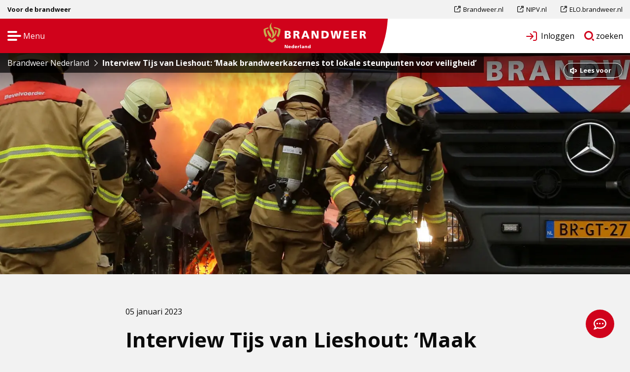

--- FILE ---
content_type: text/html; charset=UTF-8
request_url: https://www.brandweernederland.nl/nieuws/interview-tijs-van-lieshout-maak-brandweerkazernes-tot-lokale-steunpunten-voor-veiligheid/
body_size: 23779
content:

<!doctype html>
<html class="no-js" lang="nl-NL" >
	<head>
		<script>
			window.dataLayer = window.dataLayer || [];
		</script>
		<meta charset="utf-8" />
		<meta name="viewport" content="width=device-width, initial-scale=1.0" />
		<link rel="shortcut icon" type="image/png" href="https://www.brandweernederland.nl/wp-content/themes/stuurlui/assets/img/favicon.ico" />		<meta name='robots' content='index, follow, max-image-preview:large, max-snippet:-1, max-video-preview:-1' />
	<style>img:is([sizes="auto" i], [sizes^="auto," i]) { contain-intrinsic-size: 3000px 1500px }</style>
	
	<!-- This site is optimized with the Yoast SEO plugin v26.3 - https://yoast.com/wordpress/plugins/seo/ -->
	<title>Interview Tijs van Lieshout: ‘Maak brandweerkazernes tot lokale steunpunten voor veiligheid’ -</title>
<link data-rocket-prefetch href="https://www.googletagmanager.com" rel="dns-prefetch">
<link data-rocket-prefetch href="https://static.axept.io" rel="dns-prefetch">
<link data-rocket-prefetch href="https://www.gstatic.com" rel="dns-prefetch">
<link data-rocket-prefetch href="https://fonts.googleapis.com" rel="dns-prefetch">
<link data-rocket-prefetch href="https://cdn-eu.readspeaker.com" rel="dns-prefetch">
<link data-rocket-prefetch href="https://www.google.com" rel="dns-prefetch">
<link data-rocket-prefetch href="https://kit.fontawesome.com" rel="dns-prefetch">
<link data-rocket-prefetch href="https://unpkg.com" rel="dns-prefetch">
<style id="rocket-critical-css">html{line-height:1.15;-webkit-text-size-adjust:100%}body{margin:0}h1{font-size:2em;margin:.67em 0}a{background-color:transparent}img{border-style:none}button,textarea{font-family:inherit;font-size:100%;line-height:1.15;margin:0}button{overflow:visible}button{text-transform:none}[type=button],button{-webkit-appearance:button}[type=button]::-moz-focus-inner,button::-moz-focus-inner{border-style:none;padding:0}[type=button]:-moz-focusring,button:-moz-focusring{outline:1px dotted ButtonText}textarea{overflow:auto}::-webkit-file-upload-button{-webkit-appearance:button;font:inherit}.foundation-mq{font-family:"small=0em&medium=40em&large=64em&xlarge=75em&xxlarge=90em"}html{box-sizing:border-box;font-size:100%}*,::after,::before{box-sizing:inherit}body{margin:0;padding:0;background:#fefefe;font-family:-apple-system,BlinkMacSystemFont,"Segoe UI",Roboto,Oxygen,Ubuntu,Cantarell,"Fira Sans","Droid Sans","Helvetica Neue",sans-serif;font-weight:400;line-height:1.5;color:#0a0a0a;-webkit-font-smoothing:antialiased;-moz-osx-font-smoothing:grayscale}img{display:inline-block;vertical-align:middle;max-width:100%;height:auto;-ms-interpolation-mode:bicubic}textarea{height:auto;min-height:50px;border-radius:0}button{padding:0;-webkit-appearance:none;-moz-appearance:none;appearance:none;border:0;border-radius:0;background:0 0;line-height:1}button,textarea{font-family:inherit}.is-hidden{display:none!important}.row{max-width:75rem;margin-right:auto;margin-left:auto}.row::after,.row::before{display:table;content:" ";flex-basis:0;order:1}.row::after{clear:both}.row.collapse>.column{padding-right:0;padding-left:0}.row.expanded{max-width:none}.column{width:100%;float:left;padding-right:.625rem;padding-left:.625rem}@media print,screen and (min-width:40em){.column{padding-right:.9375rem;padding-left:.9375rem}}.column{float:left;clear:none}.small-offset-0{margin-left:0}.small-12{width:100%}@media print,screen and (min-width:40em){.medium-offset-2{margin-left:16.66667%}.medium-8{width:66.66667%}.medium-12{width:100%}.medium-centered{margin-right:auto;margin-left:auto}.medium-centered{float:none;clear:both}}@media print,screen and (min-width:64em){.large-offset-2{margin-left:16.66667%}.large-8{width:66.66667%}.large-12{width:100%}.large-centered{margin-right:auto;margin-left:auto}.large-centered{float:none;clear:both}}.cell{flex:0 0 auto;min-height:0;min-width:0;width:100%}.small-offset-0{margin-left:0}@media print,screen and (min-width:40em){.medium-offset-2{margin-left:16.66667%}}@media print,screen and (min-width:64em){.large-offset-2{margin-left:16.66667%}}div,h1,h2,li,ul{margin:0;padding:0}i{font-style:italic;line-height:inherit}.h5,h1,h2{font-family:-apple-system,BlinkMacSystemFont,"Segoe UI",Roboto,Oxygen,Ubuntu,Cantarell,"Fira Sans","Droid Sans","Helvetica Neue",sans-serif;font-style:normal;font-weight:400;color:inherit;text-rendering:optimizeLegibility}h1{font-size:1.5rem;line-height:1.4;margin-top:0;margin-bottom:.5rem}h2{font-size:1.25rem;line-height:1.4;margin-top:0;margin-bottom:.5rem}.h5{font-size:1.0625rem;line-height:1.4;margin-top:0;margin-bottom:.5rem}@media print,screen and (min-width:40em){h1{font-size:3rem}h2{font-size:2.5rem}.h5{font-size:1.25rem}}a{line-height:inherit;color:#1779ba;text-decoration:none}a img{border:0}ul{margin-bottom:1rem;list-style-position:outside;line-height:1.6}li{font-size:inherit}ul{margin-left:1.25rem;list-style-type:disc}textarea{display:block;box-sizing:border-box;width:100%;height:2.4375rem;margin:0 0 1rem;padding:.5rem;border:1px solid #cacaca;border-radius:0;background-color:#fefefe;box-shadow:inset 0 1px 2px rgba(10,10,10,.1);font-family:inherit;font-size:1rem;font-weight:400;line-height:1.5;color:#0a0a0a;-webkit-appearance:none;-moz-appearance:none;appearance:none}textarea{max-width:100%}[type=button]{-webkit-appearance:none;-moz-appearance:none;appearance:none;border-radius:0}::-moz-placeholder{color:#cacaca}::placeholder{color:#cacaca}.breadcrumbs{margin:0 0 1rem 0;list-style:none}.breadcrumbs::after,.breadcrumbs::before{display:table;content:" ";flex-basis:0;order:1}.breadcrumbs::after{clear:both}.breadcrumbs a{color:#1779ba}.menu{padding:0;margin:0;list-style:none;position:relative;display:flex;flex-wrap:wrap}.menu a{line-height:1;text-decoration:none;display:block;padding:.7rem 1rem}.menu a{margin-bottom:0}.menu{flex-wrap:wrap;flex-direction:row}.menu.vertical{flex-wrap:nowrap;flex-direction:column}@media print,screen and (min-width:64em){.menu.large-horizontal{flex-wrap:wrap;flex-direction:row}}.dropdown.menu>li>a{padding:.7rem 1rem}.dropdown.menu.vertical>li>a::after{right:14px}.js-off-canvas-overlay{position:absolute;top:0;left:0;z-index:11;width:100%;height:100%;background:rgba(254,254,254,.25);opacity:0;visibility:hidden;overflow:hidden}.js-off-canvas-overlay.is-overlay-fixed{position:fixed}.off-canvas-wrapper{position:relative;overflow:hidden}.off-canvas{position:fixed;z-index:12;backface-visibility:hidden;background:#2c3840}.off-canvas.is-closed{visibility:hidden}.off-canvas.is-transition-overlap{z-index:13}.position-left{top:0;left:0;height:100%;overflow-y:auto;width:250px;transform:translateX(-250px)}@media screen and (max-width:39.99875em){.show-for-medium{display:none!important}}@media print,screen and (min-width:64em){.hide-for-large{display:none!important}}@media screen and (max-width:63.99875em){.show-for-large{display:none!important}}.screen-reader-text{clip:rect(1px,1px,1px,1px);position:absolute!important;height:1px;width:1px;overflow:hidden}.fal,.far{-moz-osx-font-smoothing:grayscale;-webkit-font-smoothing:antialiased;display:inline-block;font-style:normal;font-variant:normal;text-rendering:auto;line-height:1}.fa-angle-right:before{content:"\f105"}.fa-minus:before{content:"\f068"}.fa-plus:before{content:"\f067"}.fa-sign-in:before{content:"\f090"}.fa-times:before{content:"\f00d"}@font-face{font-family:"Font Awesome 5 Pro";font-style:normal;font-weight:300;font-display:swap;src:url(https://www.brandweernederland.nl/wp-content/themes/stuurlui/assets/webfonts/fa-light-300.eot);src:url(https://www.brandweernederland.nl/wp-content/themes/stuurlui/assets/webfonts/fa-light-300.eot?#iefix) format("embedded-opentype"),url(https://www.brandweernederland.nl/wp-content/themes/stuurlui/assets/webfonts/fa-light-300.woff2) format("woff2"),url(https://www.brandweernederland.nl/wp-content/themes/stuurlui/assets/webfonts/fa-light-300.woff) format("woff"),url(https://www.brandweernederland.nl/wp-content/themes/stuurlui/assets/webfonts/fa-light-300.ttf) format("truetype"),url(https://www.brandweernederland.nl/wp-content/themes/stuurlui/assets/webfonts/fa-light-300.svg#fontawesome) format("svg")}.fal{font-weight:300}@font-face{font-family:"Font Awesome 5 Pro";font-style:normal;font-weight:400;font-display:swap;src:url(https://www.brandweernederland.nl/wp-content/themes/stuurlui/assets/webfonts/fa-regular-400.eot);src:url(https://www.brandweernederland.nl/wp-content/themes/stuurlui/assets/webfonts/fa-regular-400.eot?#iefix) format("embedded-opentype"),url(https://www.brandweernederland.nl/wp-content/themes/stuurlui/assets/webfonts/fa-regular-400.woff2) format("woff2"),url(https://www.brandweernederland.nl/wp-content/themes/stuurlui/assets/webfonts/fa-regular-400.woff) format("woff"),url(https://www.brandweernederland.nl/wp-content/themes/stuurlui/assets/webfonts/fa-regular-400.ttf) format("truetype"),url(https://www.brandweernederland.nl/wp-content/themes/stuurlui/assets/webfonts/fa-regular-400.svg#fontawesome) format("svg")}.fal,.far{font-family:"Font Awesome 5 Pro"}.far{font-weight:400}@font-face{font-family:"Font Awesome 5 Pro";font-style:normal;font-weight:900;font-display:swap;src:url(https://www.brandweernederland.nl/wp-content/themes/stuurlui/assets/webfonts/fa-solid-900.eot);src:url(https://www.brandweernederland.nl/wp-content/themes/stuurlui/assets/webfonts/fa-solid-900.eot?#iefix) format("embedded-opentype"),url(https://www.brandweernederland.nl/wp-content/themes/stuurlui/assets/webfonts/fa-solid-900.woff2) format("woff2"),url(https://www.brandweernederland.nl/wp-content/themes/stuurlui/assets/webfonts/fa-solid-900.woff) format("woff"),url(https://www.brandweernederland.nl/wp-content/themes/stuurlui/assets/webfonts/fa-solid-900.ttf) format("truetype"),url(https://www.brandweernederland.nl/wp-content/themes/stuurlui/assets/webfonts/fa-solid-900.svg#fontawesome) format("svg")}button::-moz-focus-inner{border:0;padding:0}body{font-family:"Open Sans",sans-serif;-webkit-font-smoothing:antialiased;-moz-osx-font-smoothing:grayscale;background-color:#f2f2f2}body textarea::-moz-placeholder{color:#000!important;opacity:1}body main#main{position:relative}body main#main .rs_addtools{left:.625rem;position:fixed;top:1rem;z-index:5}body .row::after,body .row::before{content:none}body #main{background-position:right top;background-repeat:no-repeat;background-size:1168px;margin-top:58px}@media screen and (min-width:40rem){body #main{margin-top:96px}}@media screen and (min-width:64rem){body #main{margin-top:108px}}body .section{margin:4rem 0}.h5,h1,h2{font-family:"Open Sans",sans-serif;font-weight:200;margin:0}h1{font-size:2.625rem;font-weight:700}h2{font-size:1.75rem;font-weight:700;-webkit-hyphens:auto;hyphens:auto;line-height:2.5rem}@media screen and (min-width:40rem){h2{-webkit-hyphens:none;hyphens:none}}.h5{font-size:1.125rem;font-weight:700}.row{display:flex;flex-flow:row wrap;margin-left:auto;margin-right:auto;max-width:75rem}a{color:#000}ul li{font-family:"Open Sans",sans-serif}ul li:last-child{margin-bottom:0}.text{font-family:"Open Sans",sans-serif}a.skiplink{background-color:#000;color:#fff;display:block;font-size:1.3em;left:-1000em;padding:.8em;position:absolute;z-index:1}.screen-reader-text{border:0;clip:rect(1px,1px,1px,1px);-webkit-clip-path:inset(50%);clip-path:inset(50%);height:1px;margin:-1px;overflow:hidden;padding:0;position:absolute!important;width:1px;word-wrap:normal!important}.scroll-to-top{background-color:#d0021b;border-radius:50px;bottom:2rem;color:#fff;display:block;font-size:1.625rem;height:58px;overflow:hidden;position:fixed;right:2rem;width:58px;z-index:999}.scroll-to-top>span{color:#fff;display:block;font-size:1rem;font-weight:700;line-height:58px;opacity:0;padding-left:52px}.scroll-to-top .close{align-items:center;background-color:#2b2b2b;border-radius:10px;color:#fff;display:flex;height:20px;justify-content:center;opacity:0;position:absolute;right:0;top:0;width:20px}.scroll-to-top .close i{font-size:.75rem}.scroll-to-top:after{content:"\f4ad";font-family:"Font Awesome 5 Pro","Font Awesome 6 Brands";position:absolute;top:0;left:0;width:58px;height:58px;display:flex;align-items:center;justify-content:center;color:#fff;font-weight:400}.single-news .section.title .inner{display:flex;flex-direction:row;flex-wrap:wrap}.single-news .section.title .inner .date{display:block;flex-basis:100%;order:1}.single-news .section.title .inner h1{margin-top:1rem;order:3}iframe{border:0}body.site-2 #header .mainbar #logo{top:3px}.off-canvas-wrapper .off-canvas{background-color:#d0021b}.off-canvas-wrapper .off-canvas:after{content:"";position:absolute;z-index:-1;top:0;right:0;left:auto;width:60%;height:100%;opacity:.4;background-size:100%;background-position:center;background-repeat:no-repeat}.off-canvas-wrapper .off-canvas .canvasinner{position:relative;z-index:2;width:100%;height:100%}.off-canvas-wrapper .off-canvas .canvasinner .innertop .spacer{height:38px;display:block}.off-canvas-wrapper .off-canvas .canvasinner .innerclose{height:70px;display:flex;align-items:center;justify-content:flex-start;padding-left:4.875rem}.off-canvas-wrapper .off-canvas .canvasinner .innerclose>.row{width:100%}.off-canvas-wrapper .off-canvas .canvasinner .innerclose>.row .closecanvas{position:relative;z-index:2;display:flex;align-items:center;justify-content:center;width:28px;height:28px}.off-canvas-wrapper .off-canvas .canvasinner .innerclose>.row .closecanvas:after{content:"";position:absolute;z-index:-1;top:-5px;left:-5px;width:38px;height:38px;border-radius:50px;opacity:0;background-color:#fff}.off-canvas-wrapper .off-canvas .canvasinner .innermenu{padding:0 0 0 4.875rem}.off-canvas-wrapper .off-canvas .canvasinner .innermenu nav{display:block}.off-canvas-wrapper .off-canvas .canvasinner .innermenu nav ul.menu{display:block}.off-canvas-wrapper .off-canvas .canvasinner .innermenu nav ul.menu>li{display:none}.off-canvas-wrapper .off-canvas .canvasinner .innermenu nav ul.menu>li:first-child{margin-top:0}.off-canvas-wrapper .off-canvas .canvasinner .innermenu nav ul.menu>li>a{position:relative;padding:0;display:inline-block;color:#fff}.off-canvas-wrapper .off-canvas .canvasinner .innermenu nav ul.menu>li>a:after{content:"";display:block;position:absolute;bottom:-3px;left:1px;width:calc(100% - 1px);height:1px;background-color:#fff;opacity:0}.off-canvas-wrapper .off-canvas .canvasinner .innermenu nav#menu ul.menu>li{margin-top:1.375rem}.off-canvas-wrapper .off-canvas .canvasinner .innermenu nav#menu ul.menu>li>a{font-size:1.75rem;line-height:2.125rem;font-weight:600}.off-canvas-wrapper .off-canvas .canvasinner .innermenu nav#menusmall{margin-top:4rem}.off-canvas-wrapper .off-canvas .canvasinner .innermenu nav#menusmall ul.menu>li{margin-top:1rem}.off-canvas-wrapper .off-canvas .canvasinner .innermenu nav#menusmall ul.menu>li>a{font-weight:400;font-size:1.125rem;line-height:1.375rem}.off-canvas-wrapper .off-canvas .canvasinner .innermenu .langlinks{margin-top:4rem}.off-canvas-wrapper .off-canvas .canvasinner .innermenu .langlinks li{margin-right:.5rem}.off-canvas-wrapper .off-canvas .canvasinner .innermenu .langlinks a{position:relative;display:inline-block;color:#fff;font-weight:700;border:1px solid #fff;font-size:1.125rem;line-height:1.75rem;height:30px;padding:0 .7rem;border-radius:10px;opacity:0}.off-canvas-wrapper .off-canvas.position-left{width:532px;transform:translateX(-532px)}.off-canvas-wrapper .js-off-canvas-overlay{background-color:rgba(0,0,0,.5)}#header{left:0;position:absolute;top:0;width:100%;z-index:3}#header .breadcrumbs{align-items:center;background-color:rgba(0,0,0,.7);display:flex;left:0;margin:0;overflow:hidden;overflow-x:scroll;padding:.5rem .9375rem;position:absolute;top:100%;width:100%}@media screen and (min-width:40rem){#header .breadcrumbs{overflow:visible;overflow-x:visible;top:auto;width:auto}}#header .breadcrumbs>span{color:#fff;white-space:nowrap}#header .breadcrumbs>span>a,#header .breadcrumbs>span>span{color:#fff;display:block;font-size:.75rem;line-height:1rem}@media screen and (min-width:40rem){#header .breadcrumbs>span>a,#header .breadcrumbs>span>span{font-size:1rem;line-height:1.5rem}}#header .breadcrumbs>span>span{font-weight:700}#header .breadcrumbs>i{color:#fff;font-size:1.125rem;margin:0 .5rem}#header .readspeaker{background-color:rgba(0,0,0,.5);border:1px solid #fff;border-radius:50px;bottom:-50px;box-shadow:0 0 10px rgba(0,0,0,.6);color:#fff;display:inline-block;font-size:.813rem;font-weight:700;height:30px;line-height:1.75rem;padding:0 1rem 0 2rem;position:absolute;right:.9375rem;width:120px;z-index:3}#header .readspeaker::before{display:none}#header .readspeaker svg{position:absolute;top:8px;left:.75rem;width:14px;height:14px}#header .topbar{background-color:#f2f2f2;height:38px}#header .topbar .topwrap{align-items:center;display:flex;height:100%}#header .topbar .topwrap .infotext span{font-weight:700;display:inline-block;font-size:.813rem;line-height:2.375rem}#header .topbar .topwrap nav#submenu-top{margin:0 0 0 auto}#header .topbar .topwrap nav#submenu-top ul.menu>li{margin-left:.625rem}#header .topbar .topwrap nav#submenu-top ul.menu>li:first-child{margin-left:0}#header .topbar .topwrap nav#submenu-top ul.menu>li:last-child>a{padding-right:0}#header .topbar .topwrap nav#submenu-top ul.menu>li>a{position:relative;font-size:.813rem;line-height:2.375rem;padding:0 1rem;height:100%;color:#000}#header .mainbar{background-color:#fff;height:58px;position:relative}@media screen and (min-width:64rem){#header .mainbar{height:70px}}#header .mainbar .innerwrap,#header .mainbar .innerwrap>div,#header .mainbar .innerwrap>div>div,#header .mainbar>.row{height:100%}#header .mainbar #logo{align-items:center;display:flex;height:100%;justify-content:center;left:50%;position:absolute;top:0;transform:translateX(-50%);width:16.36%;z-index:2}@media screen and (min-width:64rem){#header .mainbar #logo{height:88%}}#header .mainbar .innerwrap{display:flex;align-items:center}#header .mainbar .innerwrap>div{width:50%}#header .mainbar .innerwrap>div>div{display:flex;align-items:center}#header .mainbar .innerwrap>div.leftwrap{background-color:#d0021b;padding-left:.9375rem;position:relative;width:70%}@media screen and (min-width:64rem){#header .mainbar .innerwrap>div.leftwrap{width:60%}}#header .mainbar .innerwrap>div.leftwrap:after{content:"";position:absolute;top:0;right:-20px;width:20px;height:100%;display:block;background-image:url(https://www.brandweernederland.nl/wp-content/themes/stuurlui/assets/img/ronding-nav.svg);background-size:100%;background-position:left top;background-repeat:no-repeat}#header .mainbar .innerwrap>div.leftwrap>div .offcanvastoggle{background-image:url(https://www.brandweernederland.nl/wp-content/themes/stuurlui/assets/img/hamburger.svg);background-position:left center;background-repeat:no-repeat;background-size:28px;color:#fff;display:block;height:28px;padding-left:2rem;position:relative;width:28px;font-size:.75rem}@media screen and (min-width:40rem){#header .mainbar .innerwrap>div.leftwrap>div .offcanvastoggle{font-size:1rem}}#header .mainbar .innerwrap>div.rightwrap{padding-right:.75rem;width:30%}@media screen and (min-width:64rem){#header .mainbar .innerwrap>div.rightwrap{width:40%}}#header .mainbar .innerwrap>div.rightwrap>div{justify-content:flex-end}#header .mainbar .innerwrap>div.rightwrap>div a.loginbtn,#header .mainbar .innerwrap>div.rightwrap>div a.searchbtn{align-items:center;border-radius:50px;border:2px solid transparent;display:flex;font-size:.9375rem;font-size:1rem;padding:.4rem 0 .4rem 1rem;position:relative;text-indent:-999em}@media screen and (min-width:64rem){#header .mainbar .innerwrap>div.rightwrap>div a.loginbtn,#header .mainbar .innerwrap>div.rightwrap>div a.searchbtn{display:inline-block;padding:.4rem 0 .4rem 2.5rem;text-indent:0}}#header .mainbar .innerwrap>div.rightwrap>div a.loginbtn i{color:#d0021b;font-size:1.375rem;left:0;position:absolute;text-indent:0;top:8px}#header .mainbar .innerwrap>div.rightwrap>div a.searchbtn svg{height:20px;margin-right:3px;position:relative;width:20px}@media screen and (min-width:40rem){#header .mainbar .innerwrap>div.rightwrap>div a.searchbtn svg{left:1rem;margin-right:0;position:absolute;top:50%;transform:translateY(-50%)}}#header .mainbar .innerwrap>div.rightwrap>div a.loginbtn{padding-left:1.875rem}#header ul.menu.dropdown li a{font-weight:400;position:relative;color:#1a1a1a;padding:1.7rem 1rem}#footer .widgets details[open] i.fa-plus{display:none}#footer .widgets details summary i{color:#fff;position:absolute;right:0;top:1.625rem}@media screen and (min-width:40rem){#footer .widgets details summary i{display:none}}.columnblock .text h2{margin:1.875rem 0 0}.columnblock .text .h5.introtext{display:block;font-size:1rem;font-weight:700;line-height:2rem;margin:0 0 1.875rem}.header-small{background-size:cover;background-position:center;height:450px}.header-small:after{content:"";position:absolute;top:0;left:0;display:block;width:100%;height:72px;background:linear-gradient(to top,rgba(0,0,0,0) 0,rgba(0,0,0,.5) 100%)}@media screen and (max-width:39.9375em){.header-small{height:190px}}#filteroverlay{position:fixed;top:0;left:0;z-index:5;width:100vw;height:100vh;display:block;opacity:1;overflow:hidden;background-color:rgba(0,0,0,.5)}#filteroverlay.is-hidden{opacity:0;display:none}@media screen and (min-width:40.063em) and (max-width:63.9375em){.off-canvas-wrapper .off-canvas{z-index:999999}.off-canvas-wrapper .off-canvas .canvasinner .innertop .spacer{height:0}.off-canvas-wrapper .off-canvas .canvasinner .innerclose{padding-left:1rem;height:58px}.off-canvas-wrapper .off-canvas .canvasinner .innermenu{padding:0 2.375rem}.off-canvas-wrapper .off-canvas .canvasinner .innermenu nav#menu ul.menu>li{margin-top:1rem}.off-canvas-wrapper .off-canvas .canvasinner .innermenu nav#menu ul.menu>li>a{font-size:1.125rem;line-height:1.625rem}.off-canvas-wrapper .off-canvas .canvasinner .innermenu nav#menusmall{margin-top:1.875rem}.off-canvas-wrapper .off-canvas .canvasinner .innermenu nav#menusmall ul.menu>li{margin-top:.5rem}.off-canvas-wrapper .off-canvas .canvasinner .innermenu nav#menusmall ul.menu>li>a{font-size:1rem;line-height:1.25rem}.off-canvas-wrapper .off-canvas .canvasinner .innermenu nav#submenu{margin-top:1.875rem}.off-canvas-wrapper .off-canvas .canvasinner .innermenu nav#submenu ul.menu>li>a{padding-left:2rem}.off-canvas-wrapper .off-canvas .canvasinner .innermenu nav#submenu ul.menu>li>a::before{color:#fff}.off-canvas-wrapper .off-canvas .canvasinner .innermenu .langlinks{margin-top:1.875rem}.off-canvas-wrapper .off-canvas .canvasinner .innermenu .langlinks ul.menu{flex-direction:row}}@media screen and (max-width:39.9375em){body .section{margin:3rem 0}#header{z-index:999999}#header .readspeaker{bottom:-32px;right:10px;width:108px;height:24px;font-size:.75rem;line-height:1.5rem;padding:0 .875rem 0 1.875rem}#header .readspeaker svg{top:4px}#header .topbar{height:30px}#header .topbar .topwrap .infotext{text-align:center}#header .topbar .topwrap .infotext span{font-size:.65rem;line-height:1.875rem}#header .mainbar #logo{width:40%}.off-canvas-wrapper .off-canvas{z-index:999999}.off-canvas-wrapper .off-canvas .canvasinner .innertop .spacer{height:0}.off-canvas-wrapper .off-canvas .canvasinner .innerclose{padding-left:1rem;height:58px}.off-canvas-wrapper .off-canvas .canvasinner .innermenu{padding:0 2.375rem}.off-canvas-wrapper .off-canvas .canvasinner .innermenu nav#menu ul.menu>li{margin-top:1rem}.off-canvas-wrapper .off-canvas .canvasinner .innermenu nav#menu ul.menu>li>a{font-size:1.125rem;line-height:1.625rem}.off-canvas-wrapper .off-canvas .canvasinner .innermenu nav#menusmall{margin-top:1.875rem}.off-canvas-wrapper .off-canvas .canvasinner .innermenu nav#menusmall ul.menu>li{margin-top:.5rem}.off-canvas-wrapper .off-canvas .canvasinner .innermenu nav#menusmall ul.menu>li>a{font-size:1rem;line-height:1.25rem}.off-canvas-wrapper .off-canvas .canvasinner .innermenu nav#submenu{margin-top:1.875rem}.off-canvas-wrapper .off-canvas .canvasinner .innermenu nav#submenu ul.menu>li>a{padding-left:2rem}.off-canvas-wrapper .off-canvas .canvasinner .innermenu nav#submenu ul.menu>li>a:before{color:#fff}.off-canvas-wrapper .off-canvas .canvasinner .innermenu .langlinks{margin-top:1.875rem}.off-canvas-wrapper .off-canvas .canvasinner .innermenu .langlinks ul.menu{flex-direction:row}h1{font-size:2rem}a.scroll-to-top{bottom:.625rem;right:.625rem}}</style><link rel="preload" data-rocket-preload as="image" href="https://www.brandweernederland.nl/wp-content/themes/stuurlui/assets/img/ronding-nav.svg" fetchpriority="high">
	<meta name="description" content="De brandweer is in transitie. De kijk van voorzitter Tijs van Lieshout op vrijwilligheid, mentale weerbaarheid en de lokale rol de brandweer." />
	<link rel="canonical" href="https://www.brandweernederland.nl/nieuws/interview-tijs-van-lieshout-maak-brandweerkazernes-tot-lokale-steunpunten-voor-veiligheid/" />
	<meta property="og:locale" content="nl_NL" />
	<meta property="og:type" content="article" />
	<meta property="og:title" content="Interview: &#039;Brandweerkazernes als lokale steunpunten voor veiligheid&#039;" />
	<meta property="og:description" content="Voorzitter Tijs van Lieshout staat stil bij toekomstbestendige brandweerzorg, vrijwilligheid, mentale weerbaarheid en de lokale rol de brandweer. Een nieuwjaarsinterview." />
	<meta property="og:url" content="https://www.brandweernederland.nl/nieuws/interview-tijs-van-lieshout-maak-brandweerkazernes-tot-lokale-steunpunten-voor-veiligheid/" />
	<meta property="og:site_name" content="BrandweerNederland.nl" />
	<meta property="article:modified_time" content="2023-01-19T12:38:35+00:00" />
	<meta property="og:image" content="https://www.brandweernederland.nl/wp-content/uploads/sites/2/2023/01/Tijs-van-Lieshout-04.jpg" />
	<meta property="og:image:width" content="3008" />
	<meta property="og:image:height" content="2008" />
	<meta property="og:image:type" content="image/jpeg" />
	<meta name="twitter:card" content="summary_large_image" />
	<meta name="twitter:title" content="Interview: &#039;Brandweerkazernes als lokale steunpunten voor veiligheid&#039;" />
	<meta name="twitter:description" content="Voorzitter Tijs van Lieshout staat stil bij toekomstbestendige brandweerzorg, vrijwilligheid, mentale weerbaarheid en de lokale rol de brandweer. Een nieuwjaarsinterview." />
	<meta name="twitter:image" content="https://www.brandweernederland.nl/wp-content/smush-webp/sites/2/2023/01/Tijs-van-Lieshout-04.jpg.webp" />
	<script type="application/ld+json" class="yoast-schema-graph">{"@context":"https://schema.org","@graph":[{"@type":"WebPage","@id":"https://www.brandweernederland.nl/nieuws/interview-tijs-van-lieshout-maak-brandweerkazernes-tot-lokale-steunpunten-voor-veiligheid/","url":"https://www.brandweernederland.nl/nieuws/interview-tijs-van-lieshout-maak-brandweerkazernes-tot-lokale-steunpunten-voor-veiligheid/","name":"Interview Tijs van Lieshout: ‘Maak brandweerkazernes tot lokale steunpunten voor veiligheid’ -","isPartOf":{"@id":"https://www.brandweernederland.nl/#website"},"datePublished":"2023-01-05T12:52:23+00:00","dateModified":"2023-01-19T12:38:35+00:00","description":"De brandweer is in transitie. De kijk van voorzitter Tijs van Lieshout op vrijwilligheid, mentale weerbaarheid en de lokale rol de brandweer.","breadcrumb":{"@id":"https://www.brandweernederland.nl/nieuws/interview-tijs-van-lieshout-maak-brandweerkazernes-tot-lokale-steunpunten-voor-veiligheid/#breadcrumb"},"inLanguage":"nl-NL","potentialAction":[{"@type":"ReadAction","target":["https://www.brandweernederland.nl/nieuws/interview-tijs-van-lieshout-maak-brandweerkazernes-tot-lokale-steunpunten-voor-veiligheid/"]}]},{"@type":"BreadcrumbList","@id":"https://www.brandweernederland.nl/nieuws/interview-tijs-van-lieshout-maak-brandweerkazernes-tot-lokale-steunpunten-voor-veiligheid/#breadcrumb","itemListElement":[{"@type":"ListItem","position":1,"name":"Home","item":"https://www.brandweernederland.nl/"},{"@type":"ListItem","position":2,"name":"Interview Tijs van Lieshout: ‘Maak brandweerkazernes tot lokale steunpunten voor veiligheid’"}]},{"@type":"WebSite","@id":"https://www.brandweernederland.nl/#website","url":"https://www.brandweernederland.nl/","name":"BrandweerNederland.nl","description":"Voor brandweercollega´s en belanghebbenden","potentialAction":[{"@type":"SearchAction","target":{"@type":"EntryPoint","urlTemplate":"https://www.brandweernederland.nl/?s={search_term_string}"},"query-input":{"@type":"PropertyValueSpecification","valueRequired":true,"valueName":"search_term_string"}}],"inLanguage":"nl-NL"}]}</script>
	<!-- / Yoast SEO plugin. -->


<link rel='dns-prefetch' href='//www.brandweernederland.nl' />
<link rel='dns-prefetch' href='//cdnjs.cloudflare.com' />
<link rel='dns-prefetch' href='//www.google.com' />
<link rel='dns-prefetch' href='//kit.fontawesome.com' />
<link rel="alternate" type="application/xml" title="BrandweerNederland.nl &raquo; feed" href="https://www.brandweernederland.nl/feed/" />
<link rel="alternate" type="application/xml" title="BrandweerNederland.nl &raquo; reacties feed" href="https://www.brandweernederland.nl/comments/feed/" />
		<style>
			.lazyload,
			.lazyloading {
				max-width: 100%;
			}
		</style>
		<style id='classic-theme-styles-inline-css'>
/*! This file is auto-generated */
.wp-block-button__link{color:#fff;background-color:#32373c;border-radius:9999px;box-shadow:none;text-decoration:none;padding:calc(.667em + 2px) calc(1.333em + 2px);font-size:1.125em}.wp-block-file__button{background:#32373c;color:#fff;text-decoration:none}
</style>
<style id='global-styles-inline-css'>
:root{--wp--preset--aspect-ratio--square: 1;--wp--preset--aspect-ratio--4-3: 4/3;--wp--preset--aspect-ratio--3-4: 3/4;--wp--preset--aspect-ratio--3-2: 3/2;--wp--preset--aspect-ratio--2-3: 2/3;--wp--preset--aspect-ratio--16-9: 16/9;--wp--preset--aspect-ratio--9-16: 9/16;--wp--preset--color--black: #000000;--wp--preset--color--cyan-bluish-gray: #abb8c3;--wp--preset--color--white: #ffffff;--wp--preset--color--pale-pink: #f78da7;--wp--preset--color--vivid-red: #cf2e2e;--wp--preset--color--luminous-vivid-orange: #ff6900;--wp--preset--color--luminous-vivid-amber: #fcb900;--wp--preset--color--light-green-cyan: #7bdcb5;--wp--preset--color--vivid-green-cyan: #00d084;--wp--preset--color--pale-cyan-blue: #8ed1fc;--wp--preset--color--vivid-cyan-blue: #0693e3;--wp--preset--color--vivid-purple: #9b51e0;--wp--preset--gradient--vivid-cyan-blue-to-vivid-purple: linear-gradient(135deg,rgba(6,147,227,1) 0%,rgb(155,81,224) 100%);--wp--preset--gradient--light-green-cyan-to-vivid-green-cyan: linear-gradient(135deg,rgb(122,220,180) 0%,rgb(0,208,130) 100%);--wp--preset--gradient--luminous-vivid-amber-to-luminous-vivid-orange: linear-gradient(135deg,rgba(252,185,0,1) 0%,rgba(255,105,0,1) 100%);--wp--preset--gradient--luminous-vivid-orange-to-vivid-red: linear-gradient(135deg,rgba(255,105,0,1) 0%,rgb(207,46,46) 100%);--wp--preset--gradient--very-light-gray-to-cyan-bluish-gray: linear-gradient(135deg,rgb(238,238,238) 0%,rgb(169,184,195) 100%);--wp--preset--gradient--cool-to-warm-spectrum: linear-gradient(135deg,rgb(74,234,220) 0%,rgb(151,120,209) 20%,rgb(207,42,186) 40%,rgb(238,44,130) 60%,rgb(251,105,98) 80%,rgb(254,248,76) 100%);--wp--preset--gradient--blush-light-purple: linear-gradient(135deg,rgb(255,206,236) 0%,rgb(152,150,240) 100%);--wp--preset--gradient--blush-bordeaux: linear-gradient(135deg,rgb(254,205,165) 0%,rgb(254,45,45) 50%,rgb(107,0,62) 100%);--wp--preset--gradient--luminous-dusk: linear-gradient(135deg,rgb(255,203,112) 0%,rgb(199,81,192) 50%,rgb(65,88,208) 100%);--wp--preset--gradient--pale-ocean: linear-gradient(135deg,rgb(255,245,203) 0%,rgb(182,227,212) 50%,rgb(51,167,181) 100%);--wp--preset--gradient--electric-grass: linear-gradient(135deg,rgb(202,248,128) 0%,rgb(113,206,126) 100%);--wp--preset--gradient--midnight: linear-gradient(135deg,rgb(2,3,129) 0%,rgb(40,116,252) 100%);--wp--preset--font-size--small: 13px;--wp--preset--font-size--medium: 20px;--wp--preset--font-size--large: 36px;--wp--preset--font-size--x-large: 42px;--wp--preset--spacing--20: 0.44rem;--wp--preset--spacing--30: 0.67rem;--wp--preset--spacing--40: 1rem;--wp--preset--spacing--50: 1.5rem;--wp--preset--spacing--60: 2.25rem;--wp--preset--spacing--70: 3.38rem;--wp--preset--spacing--80: 5.06rem;--wp--preset--shadow--natural: 6px 6px 9px rgba(0, 0, 0, 0.2);--wp--preset--shadow--deep: 12px 12px 50px rgba(0, 0, 0, 0.4);--wp--preset--shadow--sharp: 6px 6px 0px rgba(0, 0, 0, 0.2);--wp--preset--shadow--outlined: 6px 6px 0px -3px rgba(255, 255, 255, 1), 6px 6px rgba(0, 0, 0, 1);--wp--preset--shadow--crisp: 6px 6px 0px rgba(0, 0, 0, 1);}:where(.is-layout-flex){gap: 0.5em;}:where(.is-layout-grid){gap: 0.5em;}body .is-layout-flex{display: flex;}.is-layout-flex{flex-wrap: wrap;align-items: center;}.is-layout-flex > :is(*, div){margin: 0;}body .is-layout-grid{display: grid;}.is-layout-grid > :is(*, div){margin: 0;}:where(.wp-block-columns.is-layout-flex){gap: 2em;}:where(.wp-block-columns.is-layout-grid){gap: 2em;}:where(.wp-block-post-template.is-layout-flex){gap: 1.25em;}:where(.wp-block-post-template.is-layout-grid){gap: 1.25em;}.has-black-color{color: var(--wp--preset--color--black) !important;}.has-cyan-bluish-gray-color{color: var(--wp--preset--color--cyan-bluish-gray) !important;}.has-white-color{color: var(--wp--preset--color--white) !important;}.has-pale-pink-color{color: var(--wp--preset--color--pale-pink) !important;}.has-vivid-red-color{color: var(--wp--preset--color--vivid-red) !important;}.has-luminous-vivid-orange-color{color: var(--wp--preset--color--luminous-vivid-orange) !important;}.has-luminous-vivid-amber-color{color: var(--wp--preset--color--luminous-vivid-amber) !important;}.has-light-green-cyan-color{color: var(--wp--preset--color--light-green-cyan) !important;}.has-vivid-green-cyan-color{color: var(--wp--preset--color--vivid-green-cyan) !important;}.has-pale-cyan-blue-color{color: var(--wp--preset--color--pale-cyan-blue) !important;}.has-vivid-cyan-blue-color{color: var(--wp--preset--color--vivid-cyan-blue) !important;}.has-vivid-purple-color{color: var(--wp--preset--color--vivid-purple) !important;}.has-black-background-color{background-color: var(--wp--preset--color--black) !important;}.has-cyan-bluish-gray-background-color{background-color: var(--wp--preset--color--cyan-bluish-gray) !important;}.has-white-background-color{background-color: var(--wp--preset--color--white) !important;}.has-pale-pink-background-color{background-color: var(--wp--preset--color--pale-pink) !important;}.has-vivid-red-background-color{background-color: var(--wp--preset--color--vivid-red) !important;}.has-luminous-vivid-orange-background-color{background-color: var(--wp--preset--color--luminous-vivid-orange) !important;}.has-luminous-vivid-amber-background-color{background-color: var(--wp--preset--color--luminous-vivid-amber) !important;}.has-light-green-cyan-background-color{background-color: var(--wp--preset--color--light-green-cyan) !important;}.has-vivid-green-cyan-background-color{background-color: var(--wp--preset--color--vivid-green-cyan) !important;}.has-pale-cyan-blue-background-color{background-color: var(--wp--preset--color--pale-cyan-blue) !important;}.has-vivid-cyan-blue-background-color{background-color: var(--wp--preset--color--vivid-cyan-blue) !important;}.has-vivid-purple-background-color{background-color: var(--wp--preset--color--vivid-purple) !important;}.has-black-border-color{border-color: var(--wp--preset--color--black) !important;}.has-cyan-bluish-gray-border-color{border-color: var(--wp--preset--color--cyan-bluish-gray) !important;}.has-white-border-color{border-color: var(--wp--preset--color--white) !important;}.has-pale-pink-border-color{border-color: var(--wp--preset--color--pale-pink) !important;}.has-vivid-red-border-color{border-color: var(--wp--preset--color--vivid-red) !important;}.has-luminous-vivid-orange-border-color{border-color: var(--wp--preset--color--luminous-vivid-orange) !important;}.has-luminous-vivid-amber-border-color{border-color: var(--wp--preset--color--luminous-vivid-amber) !important;}.has-light-green-cyan-border-color{border-color: var(--wp--preset--color--light-green-cyan) !important;}.has-vivid-green-cyan-border-color{border-color: var(--wp--preset--color--vivid-green-cyan) !important;}.has-pale-cyan-blue-border-color{border-color: var(--wp--preset--color--pale-cyan-blue) !important;}.has-vivid-cyan-blue-border-color{border-color: var(--wp--preset--color--vivid-cyan-blue) !important;}.has-vivid-purple-border-color{border-color: var(--wp--preset--color--vivid-purple) !important;}.has-vivid-cyan-blue-to-vivid-purple-gradient-background{background: var(--wp--preset--gradient--vivid-cyan-blue-to-vivid-purple) !important;}.has-light-green-cyan-to-vivid-green-cyan-gradient-background{background: var(--wp--preset--gradient--light-green-cyan-to-vivid-green-cyan) !important;}.has-luminous-vivid-amber-to-luminous-vivid-orange-gradient-background{background: var(--wp--preset--gradient--luminous-vivid-amber-to-luminous-vivid-orange) !important;}.has-luminous-vivid-orange-to-vivid-red-gradient-background{background: var(--wp--preset--gradient--luminous-vivid-orange-to-vivid-red) !important;}.has-very-light-gray-to-cyan-bluish-gray-gradient-background{background: var(--wp--preset--gradient--very-light-gray-to-cyan-bluish-gray) !important;}.has-cool-to-warm-spectrum-gradient-background{background: var(--wp--preset--gradient--cool-to-warm-spectrum) !important;}.has-blush-light-purple-gradient-background{background: var(--wp--preset--gradient--blush-light-purple) !important;}.has-blush-bordeaux-gradient-background{background: var(--wp--preset--gradient--blush-bordeaux) !important;}.has-luminous-dusk-gradient-background{background: var(--wp--preset--gradient--luminous-dusk) !important;}.has-pale-ocean-gradient-background{background: var(--wp--preset--gradient--pale-ocean) !important;}.has-electric-grass-gradient-background{background: var(--wp--preset--gradient--electric-grass) !important;}.has-midnight-gradient-background{background: var(--wp--preset--gradient--midnight) !important;}.has-small-font-size{font-size: var(--wp--preset--font-size--small) !important;}.has-medium-font-size{font-size: var(--wp--preset--font-size--medium) !important;}.has-large-font-size{font-size: var(--wp--preset--font-size--large) !important;}.has-x-large-font-size{font-size: var(--wp--preset--font-size--x-large) !important;}
:where(.wp-block-post-template.is-layout-flex){gap: 1.25em;}:where(.wp-block-post-template.is-layout-grid){gap: 1.25em;}
:where(.wp-block-columns.is-layout-flex){gap: 2em;}:where(.wp-block-columns.is-layout-grid){gap: 2em;}
:root :where(.wp-block-pullquote){font-size: 1.5em;line-height: 1.6;}
</style>
<link rel='preload'  href='https://www.brandweernederland.nl/wp-content/plugins/searchwp-live-ajax-search/assets/styles/style.min.css' data-rocket-async="style" as="style" onload="this.onload=null;this.rel='stylesheet'" onerror="this.removeAttribute('data-rocket-async')"  media='all' />
<style id='searchwp-live-search-inline-css'>
.searchwp-live-search-result .searchwp-live-search-result--title a {
  font-size: 16px;
}
.searchwp-live-search-result .searchwp-live-search-result--price {
  font-size: 14px;
}
.searchwp-live-search-result .searchwp-live-search-result--add-to-cart .button {
  font-size: 14px;
}

</style>
<link rel='preload'  href='https://www.brandweernederland.nl/wp-content/plugins/searchwp/assets/css/frontend/search-forms.min.css' data-rocket-async="style" as="style" onload="this.onload=null;this.rel='stylesheet'" onerror="this.removeAttribute('data-rocket-async')"  media='all' />
<link data-minify="1" rel='preload'  href='https://www.brandweernederland.nl/wp-content/cache/min/2/wp-content/themes/stuurlui/assets/css/style-1768575029822.css?ver=1768812170' data-rocket-async="style" as="style" onload="this.onload=null;this.rel='stylesheet'" onerror="this.removeAttribute('data-rocket-async')"  media='all' />
<script src="https://www.brandweernederland.nl/wp-includes/js/dist/vendor/regenerator-runtime.min.js" id="regenerator-runtime-js"></script>
<script data-minify="1" data-cookieconsent="ignore" src="https://www.brandweernederland.nl/wp-content/cache/min/2/ajax/libs/jquery/3.6.0/jquery.min.js?ver=1764244114" id="jquery-js"></script>
<script src="https://www.brandweernederland.nl/wp-content/plugins/content-notify/vendor/select2/dist/js/select2.full.min.js" id="content-notify-select2-js"></script>
<script id="content-notify-public-js-extra">
var cn_object = {"ajaxurl":"https:\/\/www.brandweernederland.nl\/wp-admin\/admin-ajax.php","nonce":"77d3687d50","select2_placeholder":"Type to search...","alert_error":"Something went wrong. Please try again.","alert_verification":"Are you sure you want to send a new verification email to yourself?","alert_pause":"Are you sure you want to pause this subscription?","text_resume":"Resume","alert_resume":"Are you sure you want to resume this subscription?","text_pause":"Pause","alert_unsubscribe":"Are you sure you want to unsubscribe from this?","alert_unsubscribe_all":"Are you sure you want to unsubscribe from everything? This action is irreversible.","alert_subscriptions_none":"You do not have any email subscriptions."};
</script>
<script data-minify="1" src="https://www.brandweernederland.nl/wp-content/cache/min/2/wp-content/plugins/content-notify/public/js/cn-public.js?ver=1764244114" id="content-notify-public-js"></script>
	<!-- dataLayer object -->
	<script>
	dataLayer = [{
		'userType': 'extern',
		'pageRegion': 'RCDV',
		'pageCategory': 'Nieuws bericht'
	}];
	</script>
	<!-- End dataLayer object -->
	<link rel="https://api.w.org/" href="https://www.brandweernederland.nl/wp-json/" /><link rel="alternate" title="JSON" type="application/json" href="https://www.brandweernederland.nl/wp-json/wp/v2/news/11078" /><link rel="EditURI" type="application/rsd+xml" title="RSD" href="https://www.brandweernederland.nl/xmlrpc.php?rsd" />
<meta name="generator" content="WordPress 6.8.3" />
<link rel='shortlink' href='https://www.brandweernederland.nl/?p=11078' />
<link rel="alternate" title="oEmbed (JSON)" type="application/json+oembed" href="https://www.brandweernederland.nl/wp-json/oembed/1.0/embed?url=https%3A%2F%2Fwww.brandweernederland.nl%2Fnieuws%2Finterview-tijs-van-lieshout-maak-brandweerkazernes-tot-lokale-steunpunten-voor-veiligheid%2F" />
<link rel="alternate" title="oEmbed (XML)" type="text/xml+oembed" href="https://www.brandweernederland.nl/wp-json/oembed/1.0/embed?url=https%3A%2F%2Fwww.brandweernederland.nl%2Fnieuws%2Finterview-tijs-van-lieshout-maak-brandweerkazernes-tot-lokale-steunpunten-voor-veiligheid%2F&#038;format=xml" />
		<script>
			document.documentElement.className = document.documentElement.className.replace('no-js', 'js');
		</script>
				<style>
			.no-js img.lazyload {
				display: none;
			}

			figure.wp-block-image img.lazyloading {
				min-width: 150px;
			}

			.lazyload,
			.lazyloading {
				--smush-placeholder-width: 100px;
				--smush-placeholder-aspect-ratio: 1/1;
				width: var(--smush-image-width, var(--smush-placeholder-width)) !important;
				aspect-ratio: var(--smush-image-aspect-ratio, var(--smush-placeholder-aspect-ratio)) !important;
			}

						.lazyload, .lazyloading {
				opacity: 0;
			}

			.lazyloaded {
				opacity: 1;
				transition: opacity 400ms;
				transition-delay: 0ms;
			}

					</style>
				<script>
		document.addEventListener('DOMContentLoaded', function() {
				if (typeof FWP !== 'undefined') {
					document.addEventListener('facetwp-loaded', function() {
						if (FWP.loaded) {
							var searchTemplates = document.querySelectorAll('.facetwp-template[data-name="search"]');
							searchTemplates.forEach(function(template) {
									template.classList.add('visible');
							});

							var filterWraps = document.querySelectorAll('.search .filterwrap');
							filterWraps.forEach(function(filterWrap) {
									filterWrap.classList.add('visible');
							});

							var resultAmountWraps = document.querySelectorAll('.search .resultamountwrap');
							resultAmountWraps.forEach(function(resultAmountWrap) {
									resultAmountWrap.classList.add('visible');
							});

							var pagers = document.querySelectorAll('.search .facetwp-type-pager');
							pagers.forEach(function(pager) {
									pager.classList.add('visible');
							});
						}
					});
				} else {
					console.warn('FacetWP is not loaded or FWP is undefined.');
				}
		});
		</script>
		<script>
/*! loadCSS rel=preload polyfill. [c]2017 Filament Group, Inc. MIT License */
(function(w){"use strict";if(!w.loadCSS){w.loadCSS=function(){}}
var rp=loadCSS.relpreload={};rp.support=(function(){var ret;try{ret=w.document.createElement("link").relList.supports("preload")}catch(e){ret=!1}
return function(){return ret}})();rp.bindMediaToggle=function(link){var finalMedia=link.media||"all";function enableStylesheet(){link.media=finalMedia}
if(link.addEventListener){link.addEventListener("load",enableStylesheet)}else if(link.attachEvent){link.attachEvent("onload",enableStylesheet)}
setTimeout(function(){link.rel="stylesheet";link.media="only x"});setTimeout(enableStylesheet,3000)};rp.poly=function(){if(rp.support()){return}
var links=w.document.getElementsByTagName("link");for(var i=0;i<links.length;i++){var link=links[i];if(link.rel==="preload"&&link.getAttribute("as")==="style"&&!link.getAttribute("data-loadcss")){link.setAttribute("data-loadcss",!0);rp.bindMediaToggle(link)}}};if(!rp.support()){rp.poly();var run=w.setInterval(rp.poly,500);if(w.addEventListener){w.addEventListener("load",function(){rp.poly();w.clearInterval(run)})}else if(w.attachEvent){w.attachEvent("onload",function(){rp.poly();w.clearInterval(run)})}}
if(typeof exports!=="undefined"){exports.loadCSS=loadCSS}
else{w.loadCSS=loadCSS}}(typeof global!=="undefined"?global:this))
</script>				<link rel="preconnect" href="https://fonts.googleapis.com">
		<link rel="preconnect" href="https://fonts.gstatic.com" crossorigin>
		<link href="https://fonts.googleapis.com/css2?family=Open+Sans:wght@400;600;700;800&display=swap" data-rocket-async="style" as="style" onload="this.onload=null;this.rel='stylesheet'" onerror="this.removeAttribute('data-rocket-async')"  rel="preload">
						<!-- Google Tag Manager -->
		<script>
			(function(w,d,s,l,i){w[l]=w[l]||[];w[l].push({'gtm.start':
			new Date().getTime(),event:'gtm.js'});var f=d.getElementsByTagName(s)[0],
			j=d.createElement(s),dl=l!='dataLayer'?'&l='+l:'';j.async=true;j.src=
			'https://www.googletagmanager.com/gtm.js?id='+i+dl;f.parentNode.insertBefore(j,f);
			})(window,document,'script','dataLayer','GTM-W87JL4F');
		</script>
		<!-- End Google Tag Manager -->
	<style id="rocket-lazyrender-inline-css">[data-wpr-lazyrender] {content-visibility: auto;}</style><meta name="generator" content="WP Rocket 3.20.1.2" data-wpr-features="wpr_minify_js wpr_async_css wpr_preconnect_external_domains wpr_automatic_lazy_rendering wpr_oci wpr_minify_css wpr_desktop" /></head>
	<body class="wp-singular news-template-default single single-news postid-11078 wp-theme-stuurlui site-2">
		<!-- Google Tag Manager (noscript) -->
		<noscript>
			<iframe src="https://www.googletagmanager.com/ns.html?id=GTM-W87JL4F" height="0" width="0" style="display:none;visibility:hidden"></iframe>
		</noscript>
		<!-- End Google Tag Manager (noscript) -->
		<a href="#main" class="skiplink">Naar de hoofd content</a>
		<a href="#openmenu" class="skiplink">Naar navigatie</a>
		<span id="filteroverlay" class="is-hidden" data-toggler=".is-hidden"></span>

		<!-- header -->
		<header  id="header">

			
			<div  class="topbar show-for-medium">
				<div  class="row expanded">
					<div class="column large-12 medium-12 small-12">
						<div class="topwrap">
							<div class="infotext">
																	<span>Voor de brandweer</span>
																</div>

							<nav id="submenu-top" aria-label="Submenu" class="show-for-large">
								<ul id="menu-top-navigatie-menu" class="vertical large-horizontal menu" data-responsive-menu="dropdown large-dropdown" data-parent-link="true" data-submenu-toggle="true" data-back-button='<li class="js-drilldown-back"><a href="javascript:void(0);">Terug</a></li>'><li id="menu-item-629" class="menu-item menu-item-type-custom menu-item-object-custom menu-item-629"><a href="https://www.brandweer.nl/" class="gtm-footermenu-link">Brandweer.nl</a></li>
<li id="menu-item-630" class="menu-item menu-item-type-custom menu-item-object-custom menu-item-630"><a href="https://nipv.nl" class="gtm-footermenu-link">NIPV.nl</a></li>
<li id="menu-item-631" class="menu-item menu-item-type-custom menu-item-object-custom menu-item-631"><a href="https://elo.brandweer.nl/" class="gtm-footermenu-link">ELO.brandweer.nl</a></li>
</ul>							</nav>
						</div>
					</div>
				</div>
			</div>
			<div  class="mainbar">
				<div  class="row expanded collapse">
					<div class="column large-12 medium-12 small-12">
						<div class="innerwrap">
							<div class="leftwrap">
								<div>
									<button id="openmenu" class="offcanvastoggle" type="button" tabindex="0" data-toggle="canvasmenuleft">
										Menu										<span class="screen-reader-text">Open navigatie</span>
									</button>
								</div>
							</div>
															<a id="logo" href="https://www.brandweernederland.nl" title="Brandweer logo en homepagelink">
									<img width="232" height="43" data-src="https://www.brandweernederland.nl/wp-content/uploads/sites/2/2021/09/BRANDWEER_Nederland_logo_2.svg" alt="BrandweerNederland.nl" src="[data-uri]" class="lazyload" style="--smush-placeholder-width: 232px; --smush-placeholder-aspect-ratio: 232/43;" />
									<span class="screen-reader-text">BrandweerNederland.nl</span>
								</a>
															<div class="rightwrap">
								<div>
																			<a class="loginbtn" href="https://brandweer.viadesk.com/do/login" target="_blank" rel="noreferrer">
											<i class="far fa-sign-in" aria-hidden="true"></i>
											<span>Inloggen</span>
										</a>
																			<a class="searchbtn" href="https://www.brandweernederland.nl/zoeken/" aria-label="Ga naar zoekpagina">
										<svg xmlns="http://www.w3.org/2000/svg" width="23.334" height="23.337" viewBox="0 0 23.334 23.337">
  <g id="Group_1647" data-name="Group 1647" transform="translate(-1011.641 -522.385)">
    <path id="Path_131" data-name="Path 131" d="M1027.547,541.69" fill="#d0021b"/>
    <path id="Path_132" data-name="Path 132" d="M1028.11,541.318" fill="#d0021b" stroke="#d0021b" stroke-width="1"/>
    <g id="Group_1647-2" data-name="Group 1647">
      <path id="Path_133" data-name="Path 133" d="M1034.466,542.751l-.407-.407,0,0L1031.709,540a6.746,6.746,0,0,1-2.511,2.406l2.807,2.807a1.741,1.741,0,0,0,2.461-2.462Z" fill="#d0021b"/>
      <path id="Path_134" data-name="Path 134" d="M1030.568,538.859a10.428,10.428,0,1,0-2.458,2.459h0C1028.72,541.136,1030.568,538.859,1030.568,538.859Zm-8.49.908a6.936,6.936,0,1,1,6.937-6.936A6.943,6.943,0,0,1,1022.078,539.767Z" fill="#d0021b"/>
    </g>
  </g>
</svg>
										<span class="screen-reader-text">Ga naar</span>
										zoeken										<span class="screen-reader-text">pagina</span>
									</a>
								</div>
							</div>
						</div>
					</div>
				</div>
			</div>
							<div  class="breadcrumbs" typeof="BreadcrumbList" vocab="http://schema.org/">
					<!-- Breadcrumb NavXT 7.4.1 -->
<span property="itemListElement" typeof="ListItem"><a property="item" typeof="WebPage" title="Ga naar BrandweerNederland.nl." href="https://www.brandweernederland.nl" class="home" ><span property="name">Brandweer Nederland</span></a><meta property="position" content="1"></span><i class="fal fa-angle-right"></i><span property="itemListElement" typeof="ListItem"><span property="name" class="post post-news current-item">Interview Tijs van Lieshout: ‘Maak brandweerkazernes tot lokale steunpunten voor veiligheid’</span><meta property="url" content="https://www.brandweernederland.nl/nieuws/interview-tijs-van-lieshout-maak-brandweerkazernes-tot-lokale-steunpunten-voor-veiligheid/"><meta property="position" content="2"></span>				</div>
									<a class="readspeaker rsbtn_play" rel="nofollow" onclick="readpage(this.href, 'xp1'); return false;" title="Laat de tekst voorlezen met ReadSpeaker webReader" href="//app-eu.readspeaker.com/cgi-bin/rsent?customerid=10139&amp;lang=nl_nl&amp;readid=main&amp;url=https://www.brandweernederland.nl/nieuws/interview-tijs-van-lieshout-maak-brandweerkazernes-tot-lokale-steunpunten-voor-veiligheid/">
						<svg xmlns="http://www.w3.org/2000/svg" width="14.575" height="13.208" viewBox="0 0 14.575 13.208">
	<g data-name="Group 1650" transform="translate(64.991 1.554)">
		<path data-name="Path 135" d="M-56.988-1.394h0a1.679,1.679,0,0,0-1.789.227l-2.8,2.575h-2.29a1.121,1.121,0,0,0-1.121,1.121V7.575a1.117,1.117,0,0,0,.329.792,1.121,1.121,0,0,0,.792.329h2.316l2.73,2.523.047.042a1.682,1.682,0,0,0,1.074.392,1.644,1.644,0,0,0,.717-.154,1.683,1.683,0,0,0,.965-1.531V.133A1.664,1.664,0,0,0-56.988-1.394Zm-1.478,9.9L-60.68,6.453h-2.068v-2.8h2.04L-58.48,1.6l.216-.191V8.7Z" fill="#fff"/>
		<path data-name="Path 136" d="M-54.9,2.81Z" fill="#fff"/>
		<path data-name="Path 137" d="M-53.779,1.689A1.122,1.122,0,0,0-54.9,2.81a1.124,1.124,0,0,0,.329.793,1.121,1.121,0,0,0,.793.328,1.121,1.121,0,0,1,1.121,1.121,1.122,1.122,0,0,1-1.121,1.122A1.121,1.121,0,0,0-54.9,7.294a1.123,1.123,0,0,0,1.122,1.122,3.364,3.364,0,0,0,3.363-3.364A3.363,3.363,0,0,0-53.779,1.689Z" fill="#fff"/>
	</g>
</svg>
Lees voor					</a>
							</header>

		<div  class="cell">
			<div class="off-canvas-wrapper">
				<div class="off-canvas position-left" id="canvasmenuleft" data-off-canvas>
					<div class="canvasinner">
						<div class="innertop"><span class="spacer"></span></div>
						<div class="innerclose">
							<div class="row collapse">
								<div class="column large-12 medium-12 small-12">
									<button class="closecanvas" type="button" data-toggle="canvasmenuleft">
										<svg xmlns="http://www.w3.org/2000/svg" width="18.722" height="18.721" viewBox="0 0 18.722 18.721">
	<g data-name="Group 1735" transform="translate(-940.935 -522.255)">
		<path data-name="Path 129" d="M957.736,536.532l-2.525,2.525,4.606,4.606a1.785,1.785,0,0,0,2.525-2.525Z" transform="translate(-3.209 -3.209)" fill="#fff"/>
		<path data-name="Path 130" d="M949.324,535.1l5.482-5.481.005.005,4.323-4.324a1.783,1.783,0,0,0,0-2.521l0,0a1.782,1.782,0,0,0-2.522,0l-6.313,6.313-6.316-6.315a1.785,1.785,0,0,0-2.525,2.524l6.314,6.314-6.312,6.312a1.785,1.785,0,0,0,2.525,2.525l5.345-5.345Z" transform="translate(0)" fill="#fff"/>
	</g>
</svg>
										<span class="screen-reader-text">Close menu</span>
									</button>
								</div>
							</div>
						</div>
						<div class="innermenu">
							<nav id="menu" aria-label="Main menu large">
								<ul id="menu-main-navigatie-groot" class="vertical large-horizontal menu" data-responsive-menu="dropdown large-dropdown" data-parent-link="true" data-submenu-toggle="true" data-back-button='<li class="js-drilldown-back"><a href="javascript:void(0);">Terug</a></li>'><li id="menu-item-6193" class="menu-item menu-item-type-post_type menu-item-object-page menu-item-6193"><a href="https://www.brandweernederland.nl/nieuws/" class="gtm-mainmenu-link">Nieuws</a></li>
<li id="menu-item-6195" class="menu-item menu-item-type-post_type menu-item-object-page menu-item-6195"><a href="https://www.brandweernederland.nl/organisatie/" class="gtm-mainmenu-link">Organisatie</a></li>
<li id="menu-item-6194" class="menu-item menu-item-type-post_type menu-item-object-page menu-item-6194"><a href="https://www.brandweernederland.nl/onderwerpen/" class="gtm-mainmenu-link">Onderwerpen</a></li>
<li id="menu-item-6192" class="menu-item menu-item-type-post_type menu-item-object-page menu-item-6192"><a href="https://www.brandweernederland.nl/evenementen/" class="gtm-mainmenu-link">Evenementen</a></li>
<li id="menu-item-9326" class="menu-item menu-item-type-post_type menu-item-object-page menu-item-9326"><a href="https://www.brandweernederland.nl/stel-je-vraag/" class="gtm-mainmenu-link">Contact</a></li>
</ul>							</nav>
							<nav id="menusmall" aria-label="Main menu small">
								<ul id="menu-main-navigatie-klein" class="vertical large-horizontal menu" data-responsive-menu="dropdown large-dropdown" data-parent-link="true" data-submenu-toggle="true" data-back-button='<li class="js-drilldown-back"><a href="javascript:void(0);">Terug</a></li>'><li id="menu-item-15842" class="menu-item menu-item-type-custom menu-item-object-custom menu-item-15842"><a href="/onderwerpen/handreikingen-leidraden-en-richtlijnen/" class="gtm-mainmenu-link">Bibliotheek</a></li>
<li id="menu-item-14832" class="menu-item menu-item-type-post_type menu-item-object-subject menu-item-14832"><a href="https://www.brandweernederland.nl/onderwerpen/brandweerkrant/" class="gtm-mainmenu-link">Brandweerkrant</a></li>
<li id="menu-item-6197" class="menu-item menu-item-type-post_type menu-item-object-page menu-item-6197"><a href="https://www.brandweernederland.nl/nieuwsbrief/" class="gtm-mainmenu-link">Nieuwsbrief</a></li>
<li id="menu-item-6198" class="menu-item menu-item-type-post_type menu-item-object-page menu-item-6198"><a href="https://www.brandweernederland.nl/webshop/" class="gtm-mainmenu-link">Webshop</a></li>
</ul>							</nav>
							<nav id="submenu" aria-label="Submenu" class="hide-for-large">
								<ul id="menu-top-navigatie-menu-1" class="vertical large-horizontal menu" data-responsive-menu="dropdown large-dropdown" data-parent-link="true" data-submenu-toggle="true" data-back-button='<li class="js-drilldown-back"><a href="javascript:void(0);">Terug</a></li>'><li class="menu-item menu-item-type-custom menu-item-object-custom menu-item-629"><a href="https://www.brandweer.nl/" class="gtm-footermenu-link">Brandweer.nl</a></li>
<li class="menu-item menu-item-type-custom menu-item-object-custom menu-item-630"><a href="https://nipv.nl" class="gtm-footermenu-link">NIPV.nl</a></li>
<li class="menu-item menu-item-type-custom menu-item-object-custom menu-item-631"><a href="https://elo.brandweer.nl/" class="gtm-footermenu-link">ELO.brandweer.nl</a></li>
</ul>							</nav>
							<div class="langlinks">
								<ul id="menu-main-navigatie-talen" class="vertical large-horizontal menu" data-responsive-menu="dropdown large-dropdown" data-parent-link="true" data-submenu-toggle="true" data-back-button='<li class="js-drilldown-back"><a href="javascript:void(0);">Terug</a></li>'><li id="menu-item-844" class="menu-item menu-item-type-post_type menu-item-object-page menu-item-844"><a href="https://www.brandweernederland.nl/english/" title="Brandweer.nl in english" class="gtm-mainmenu-link">EN</a></li>
<li id="menu-item-6201" class="menu-item menu-item-type-post_type menu-item-object-page menu-item-6201"><a href="https://www.brandweernederland.nl/de/" class="gtm-mainmenu-link">DE</a></li>
</ul>							</div>
							<button tabindex="0" data-toggle="canvasmenuleft"><span class="screen-reader-text">Sluit menu en ga verder naar main content</span></button>
						</div>
					</div>
				</div>
			</div>
		</div>
		<!-- end:header -->
		<!-- main -->
		<main  id="main">
			<div  id="xp1" class="rs_addtools rs_splitbutton rs_preserve rs_skip"></div>
			<div  class="section header-small lazyload" style="background-image:inherit;" data-bg-image="url(https://www.brandweernederland.nl/wp-content/smush-webp/sites/2/2022/10/Energietransitie-incidentbestrijders-Brand-Elektrische-Auto-Vught_header-1-1600x800.jpg.webp)"></div>

			<div  class="section title">
				<div  class="row">
					<div class="column large-offset-2 large-8 medium-offset-2 medium-8 small-offset-0 small-12">
						<div class="inner">
							<h1>Interview Tijs van Lieshout: ‘Maak brandweerkazernes tot lokale steunpunten voor veiligheid’</h1>
							<div class="date">05 januari 2023</div>
												</div>
					</div>
				</div>
			</div>

			<div  class="section columnblock">
				<div  class="row">
					<div class="column large-8 large-centered medium-centered medium-8 small-12">
						<div class="text">
						<h2 class="h5 introtext">De brandweer is in transitie. De organisatie groeit mee met veranderende maatschappelijke trends, risico’s en dreigingen en moet volgens voorzitter Tijs van Lieshout van Brandweer Nederland een nieuwe balans vinden. Balans tussen belasting en belastbaarheid, tussen nieuwe uitdagingen en mentale weerbaarheid, tussen het collectief en lokale identiteit. ‘De grote kracht van de brandweer zit in de lokale kazernes en hun netwerken; die kracht moeten we nog beter benutten. Voor onszelf en voor de samenleving. Samen kunnen we dat.’
</h2><p>In het nieuwjaarsinterview staat de voorzitter van Brandweer Nederland stil bij de rol van brandweerkazernes in de toekomst, de ervaren afstand tussen management en de uitvoering en het benutten van lokale kracht. ‘De kracht van de brandweer zit juist ook op dat lokale niveau. Brandweerlieden voelen zich verbonden met hun kazerne en met hun lokale gemeenschap waarvoor ze dag en nacht klaar staan. Binnen de structuren van regionale en landelijke samenwerking kunnen kazernes heel goed een zekere autonomie hebben.’ Belangrijke thema’s voor het komende jaar zijn het vormgeven van toekomstbestendige brandweerzorg, herstructurering van het brandweeronderwijs en het verder inrichten van crisisbeheersing en informatiemanagement.</p>
<p>Ook vertelt Tijs over zijn kijk op de persoonlijke aspecten van het brandweervak: ‘Het brandweervak is emotioneel flink belastend. Dat geldt zowel voor beroepskrachten als vrijwilligers. We moeten zorgen dat we samen tijdig kunnen signaleren als collega’s met problemen worstelen.’ De druk op vrijwilligheid, de stand van zaken rondom het tweede loopbaanbeleid / de Europese deeltijdrichtlijn en mentale weerbaarheid zijn belangrijke thema’s om op terug en vooruit te kijken.</p>
<h2>Lees hieronder het hele interview</h2>
<p><em>Nieuwjaarsinterview met Tijs van Lieshout </em>| <strong>Leestijd:</strong> 6 minuten</p>
<p>Het afgelopen jaar kwam de samenleving weer op gang na twee moeilijke coronajaren, en kon er gelukkig weer meer. Op de grens van 2022 en 2023 blikt Tijs van Lieshout terug en vooruit. Een succesvolle primeur dit jaar was de presentatie van het nieuwe ‘operationele uniform’. Tijs: ‘Prachtig dat we er als brandweercollectief in zijn geslaagd om landelijk te komen tot één kledingpakket voor kazernewerkzaamheden en lichte operationele taken. Het begon enkele jaren geleden met een initiatief van de collega’s van <a href="https://www.vrh.nl/nieuws/primeur-nieuwe-interventiekleding-voor-brandweer-haaglanden">Brandweer Haaglanden</a>, dat we nu écht samen hebben doorontwikkeld tot een landelijke standaard. Een schoolvoorbeeld van waar we als brandweer toe in staat zijn als we ergens samen onze schouders onder zetten.’</p>
<div id="attachment_11082" class="wp-caption alignnone"><img fetchpriority="high" decoding="async" class="wp-image-11082 size-full" src="https://www.brandweernederland.nl/wp-content/uploads/sites/2/2023/01/Tijs-van-Lieshout-04.jpg" alt="" width="3008" height="2008" /></p>
<p class="wp-caption-text">Voorzitter Tijs van Lieshout kijkt trots terug op afgelopen brandweerjaar.</p>
</div>
<p>Ook grijpt hij dit moment van terugkijken aan om nog eenmaal zijn dank uit te spreken naar alle collega&#8217;s die zich op straat én achter de schermen hebben ingezet tijdens de jaarwisseling. &#8216;Duizenden brandweerlieden waren op de been, terwijl andere mensen feest vierden. Het is een domper dat in een feestnacht altijd zo’n groot beroep op de hulpverlening moet worden gedaan, en dat hulpverleners nog weer op meerdere plaatsen met vuurwerk werden bekogeld. Maar desondanks ben ik trots op hoe we het toch ieder jaar weer regelen met elkaar.&#8217;</p>
<h2>Belevingsonderzoek</h2>
<p>Termen als collectief, uniformiteit en standaardisatie vallen frequent in het nieuwjaarsgesprek met de voorzitter van Brandweer Nederland. Tijs van Lieshout vindt het belangrijk dat de brandweer de kracht en energie binnen haar organisatie weet te verzilveren. Dat lukt het best door veel samen te doen. Dat was in 2013 een van de redenen om de brandweer te regionaliseren. Die regionalisering heeft ook ‘nieuwe’ uitdagingen. Uit het laatste belevingsonderzoek onder repressief brandweerpersoneel bleek bijvoorbeeld dat brandweerlieden soms een kloof ervaren tussen de werkvloer en de top van de organisatie. Het management zou geen goed beeld hebben van behoeften die op lokaal niveau op de kazernes leven.</p>
<blockquote>
<p>&#8216;Het is logisch dat brandweermedewerkers een afstand tussen management en uitvoering ervaren.&#8217;</p>
</blockquote>
<p>Tijs herkent dat gevoel van afstand wel. ‘Het is logisch dat brandweermedewerkers een afstand tussen management en uitvoering ervaren, die is er ook. We kwamen uit een tijd van gemeentelijke korpsen met hun eigen lokale commandanten en heel korte lijnen naar het lokale gemeentebestuur. Dat voelde voor het brandweerpersoneel heel ‘eigen’. Nu zijn we op veel grotere schaal georganiseerd in veiligheidsregio’s met soms meer dan 2000 medewerkers. Dan is het onvermijdelijk dat er meer afstand is; je kunt als commandant niet elke dag met alle mensen aan tafel zitten. Het lijkt mij goed samen uit te zoeken op welke momenten we hier last van hebben, en aan die momenten dan wat doen.’</p>
<h2>Benut lokale kracht</h2>
<p>Tijs erkent wel dat de veiligheidsregio’s de afgelopen jaren soms te weinig aandacht hebben gehad voor het lokale niveau. ‘De kracht van de brandweer zit juist ook op dat lokale niveau. Brandweerlieden voelen zich verbonden met hun kazerne en met hun gemeenschap waarvoor ze dag en nacht klaar staan. Binnen de structuren van regionale en landelijke samenwerking kunnen kazernes heel goed een zekere autonomie hebben. Geef kazernes de ruimte om zelf te doen wat ze goed kunnen en wat voor hen belangrijk is. Vrijwillige posten weten bijvoorbeeld heel succesvol gebruik te maken van hun lokale netwerk in de samenleving voor de werving van nieuwe vrijwilligers.’</p>
<blockquote>
<p>&#8216;De kracht van de brandweer zit ook juist op dat lokale niveau. Brandweerlieden voelen zich verbonden met hun kazerne en met hun lokale gemeenschap waarvoor ze dag en nacht klaar staan.&#8217;</p>
</blockquote>
<p>Tijs van Lieshout benadrukt dat op onderdelen schaalvergroting, samenwerking en uniformiteit essentieel zijn voor de professionaliteit van de brandweer. Voor veilige en gestandaardiseerde inzetprocedures bijvoorbeeld en voor het harmoniseren van het brandweeronderwijs, dat nu in zijn ogen nog teveel versnipperd is. ‘Ik ben een groot voorstander van het bundelen van al het brandweeronderwijs binnen één onderwijsinstituut met goede samenwerking met mbo, hbo en universiteit.&#8217;</p>
<div id="attachment_10928" class="wp-caption alignnone"><img decoding="async" class="wp-image-10928 size-full lazyload" data-src="https://www.brandweernederland.nl/wp-content/uploads/sites/2/2022/12/OU-Utrecht-presentatie-20221207.jpg" alt="" width="1920" height="1080" src="[data-uri]" style="--smush-placeholder-width: 1920px; --smush-placeholder-aspect-ratio: 1920/1080;" /></p>
<p class="wp-caption-text">De eerste nieuwe operationeel uniformen werden in december uitgereikt aan Veiligheidsregio Utrecht. Komende maanden krijgen ook de andere regio&#8217;s nieuwe uniformen uitgereikt.</p>
</div>
<h2>Sterke rol lokale brandweerposten in gemeenschap</h2>
<p>Lokale brandweerposten in de Nederlandse dorpen en steden mogen wat Tijs betreft ook juist een sterkere rol pakken in de toekomst. ‘Nederland beschikt over een fantastisch netwerk van 950 lokale brandweerposten. Voor bijna alle inwoners van Nederland ligt er een brandweerpost op fietsafstand. Die fijnmazigheid kunnen we goed benutten in crisistijd. Dat gebeurde al tijdens de grote telefoniestoring in 2019, waarbij 112 urenlang onbereikbaar was. Snel werden overal in het land brandweerposten bemand, door beroepskrachten en vrijwilligers, als meldpunt voor burgers in nood. Die lokale functie als noodpost en informatiepunt voor (brand)veiligheid mogen we nog verder versterken. Zo kunnen ze een belangrijke rol spelen in de weerbaarheid van de samenleving. Mijn idee is dat de brandweerposten en kazernes lokale steunpunten voor veiligheid kunnen worden. Met gedreven lokale brandweerlieden, ván en vóór de gemeenschap.’</p>
<h2>Vrijwilligheid onder druk</h2>
<p>Het fijnmazig netwerk van brandweerposten, waar Tijs trots op is, draait voor het overgrote deel op vrijwilligers. Om die cruciale vrijwilligersinzet voor de toekomst te borgen, is aanpassing van beleid nodig. Want de vrijwilligheid staat al jaren onder druk, door teruglopende beschikbaarheid en ook als gevolg van veranderende Europese wetgeving.</p>
<blockquote>
<p>Werving, boeien en binden van nieuwe vrijwilligers aan de brandweer blijft een uitdaging voor de komende jaren.</p>
</blockquote>
<p>Tijs: ‘Mensen hebben een druk leven en volle agenda’s en moeten hun tijd verdelen over werk, gezin en de brandweer. Het komt vaker voor dat collega’s na zes of tien jaar hun vrijwilligerschap bij de brandweer opgeven en andere dingen gaan doen. Werving, boeien en binden van nieuwe vrijwilligers aan de brandweer blijft daarom een uitdaging. Ik zou willen weten waaróm mensen stoppen als brandweervrijwilliger en wat we kunnen doen om de brandweer als vrijwilligersorganisatie aantrekkelijk te houden. Gelukkig zien we op veel plaatsen ook heel succesvolle wervingsacties.’</p>
<h2>Tweede loopbaanbeleid en Europese deeltijdrichtlijn</h2>
<p>Ook over de Europese deeltijdrichtlijn is volgens Tijs het laatste woord nog niet gesproken. ‘Inmiddels zijn de scherpe randjes wel wat van die discussie af, al is er nog geen pasklare eindoplossing om het Nederlandse model van brandweervrijwilliger goed in de wettelijke context te borgen. En er is nog een discussie over wie de meerkosten moet betalen. Wordt vervolgd dus.&#8217; Het tweede loopbaanbeleid, dat aanvankelijk na twintig jaar automatisch het einde van de repressieve brandweerdienst betekende, is in overleg met de bonden voorlopig aangepast.</p>
<blockquote>
<p>Repressieve brandweerdienst houdt niemand tot zijn 67e jaar vol. Daarvoor is het vak te zwaar en te veeleisend, fysiek en ook mentaal.</p>
</blockquote>
<p>&#8216;Twintig jaar is geen vanzelfsprekende ultieme limiet meer’, aldus Tijs van Lieshout. ‘Wie na die tijd nog verder wil en dat fysiek en mentaal ook kan, krijgt daar de ruimte voor. Wel blijft het tweede loopbaanbeleid voor hen gelden, zodat zij op enig moment kunnen overstappen naar een minder belastende functie binnen of buiten de brandweer. Want repressieve brandweerdienst houdt niemand tot zijn 67e jaar vol. Daarvoor is het vak te zwaar en te veeleisend, fysiek en ook mentaal.’</p>
<div id="attachment_9816" class="wp-caption alignnone"><img decoding="async" class="wp-image-9816 size-full lazyload" data-src="https://www.brandweernederland.nl/wp-content/uploads/sites/2/2022/06/Herdenking-2022-Salueren-2.jpg" alt="" width="1920" height="1080" src="[data-uri]" style="--smush-placeholder-width: 1920px; --smush-placeholder-aspect-ratio: 1920/1080;" /></p>
<p class="wp-caption-text">Tijdens de jaarlijkse brandweerherdenking op 18 juni stonden we samen stil bij de collega’s die ons zijn ontvallen tijdens de uitvoering van hun werk.</p>
</div>
<h2>Mentale weerbaarheid</h2>
<p>Een bruggetje naar een thema dat Tijs van Lieshout na aan het hart ligt en dat in zijn ogen veel meer aandacht verdient. Hij vindt dat meer worden geïnvesteerd in de mentale weerbaarheid van brandweerpersoneel, om uitval en ziekte als gevolg van traumatische ervaringen te voorkomen. ‘Het brandweervak is emotioneel flink belastend. Dat geldt zowel voor beroepskrachten als vrijwilligers. Het werk is in de loop der jaren ook anders geworden. Reanimaties, rellen en demonstraties, ondersteuning van de politie bij heftige incidenten en gericht geweld tegen hulpverleners… dat doet iets met de collega’s die het meemaken. Dit is geen grootstedelijk verschijnsel, maar treft alle brandweercollega’s, ook in kleine gemeenschappen. Soms zelfs meer, omdat juist daar de kans groter is dat je bij een ernstig incident met zwaar letsel of overlijden een bekende tegenkomt.’</p>
<blockquote>
<p>We moeten zorgen dat we het samen tijdig kunnen signaleren als collega’s met problemen worstelen.</p>
</blockquote>
<p>Tijs grijpt terug naar een eigen ervaring in het afgelopen jaar, tijdens partneravonden voor brandweerlieden in zijn eigen regio Amsterdam-Amstelland: ‘Ik hoorde van partners verhalen waarvan ik schrok. Over hoe ervaringen uit de brandweerpraktijk kunnen ingrijpen in het leven van hun partner en in het gezin. Soms zijn het ervaringen van vele jaren geleden die na een ‘trigger’ plotseling tot emotionele problemen kunnen leiden. Een eyeopener was hoe groot de mentale impact na lange tijd nog kan zijn.’ Mentale weerbaarheid blijft de komende jaren volgens Tijs dan ook een speerpunt binnen Brandweer Nederland. Hij wil dat repressieve brandweerlieden betere ondersteuning krijgen en het moet onderdeel worden van de opleiding. ‘We moeten zorgen dat we het samen tijdig kunnen signaleren als collega’s met problemen worstelen. Zodat we samen met de betrokkenen tijdig de juiste acties in gang zetten. We moeten mensen niet alleen fysiek, maar ook mentaal goed voorbereiden op het mooie maar veeleisende vak dan hen wacht onder soms moeilijke omstandigheden in een complexe samenleving.’</p>
<h2>Speerpunten voor de toekomst</h2>
<p>Tot slot geeft Tijs van Lieshout een kort doorkijkje naar de beleidspeerpunten voor de komende jaren. Wat kan er nog beter? <strong>Toekomstbestendige brandweerzorg</strong>, noemt Tijs: ‘We moeten ons blijven ontwikkelen. Lokaal en regionaal hebben we onze zaken goed op orde, maar in de voorbereiding op grootschalige bovenlokale rampen en crises kunnen we nog verbeterslagen maken. Bijvoorbeeld met specifieke opschalingsplannen voor grote industriële branden, natuurbranden en andersoortige natuurrampen. Hoe kunnen we de in het land specialistische capaciteiten in mensen en middelen zo slim en effectief mogelijk inzetten? Een belangrijk dossier.’</p>
<p>Een tweede speerpunt is de <strong>herstructurering van het brandweeronderwijs</strong>, voegt Tijs toe. ‘Dat is naar mijn mening nog te gefragmenteerd. Ik ben een groot voorstander van één brandweerschool in Nederland, voor alle brandweeropleidingen, voor officieren en manschappen. Met een aantal decentrale locaties voor de uitvoering.’</p>
<p>Een derde pijler is <strong>crisisbeheersing en informatiemanagement</strong>, waarvan we het belang tijdens de coronacrisis en de noodsituatie rond de vluchtelingenopvang hebben gezien. ‘De afgelopen jaren hebben laten zien met welke complexe operationele en bestuurlijke uitdagingen veiligheidsregio’s geconfronteerd worden’, vertelt Tijs. ‘Dat is veel breder dan hoe we traditioneel naar de brandweer keken. Mono- en multidisciplinair hebben die crises veel gevraagd van de veiligheidsregio’s en van de brandweerkolom. Uit de ervaringen met die crises moeten we lering trekken voor de toekomst. Bijvoorbeeld door het inrichten van het Knooppunt Crisisbeheersing Regio/Rijk (KCR2). Met als doel de taakverdeling en informatiestromen tussen rijk en regio bij dit type regio-overstijgende crises beter te stroomlijnen. Zo zoeken we op alle relevante dossiers naar de juiste balans tussen landelijk, regionaal en lokaal niveau om ons goed voor te bereiden op de incidenten en crises van morgen.’</p>
<p>&nbsp;</p>
						</div>
						<div class="event-subscription">
												</div>
					</div>
				</div>
			</div>
				<!-- feedback- -->
<div data-wpr-lazyrender="1" class="section feedback">
	<div  class="row">
		<div class="column large-offset-2 large-8 medium-offset-2 medium-8 small-offset-0 small-12">
			<div class="feedbackwrap">
				<div class="feedbacktoggle">
					<div class="feedbacktext">
						<strong class="default" aria-hidden="false">Was deze informatie nuttig?</strong>
						<span class="success" aria-hidden="true">Bedankt voor je feedback!</span>
						<span class="need-feedback" aria-hidden="true">Bedankt voor je feedback, <a href="https://www.brandweernederland.nl/nieuws/interview-tijs-van-lieshout-maak-brandweerkazernes-tot-lokale-steunpunten-voor-veiligheid/?pagetitle=Interview+Tijs+van+Lieshout%3A+%E2%80%98Maak+brandweerkazernes+tot+lokale+steunpunten+voor+veiligheid%E2%80%99">klik hier</a> om feedback te geven</span>
					</div>
					<div class="controls">
						<button class="action1">Ja</button>
						<button class="action2">Nee <span class="screen-reader-text">deze informatie was niet erg bruikbaar, open het formulier om feedback te geven</span></button>
					</div>
				</div>
			</div>
		</div>
	</div>
</div>
<!-- end:feedback- -->
	<div data-wpr-lazyrender="1" class="section single-vacancy-snippet snippets">
		<div  class="row large-up-3 medium-up-3 small-up-1">
			<div class="column small-centered">
				<div class="block social-share">
					<h3 class="title h4">Deel deze pagina</h3>
					<div class="list">
							<ul class="socialshare">
					<li><a rel="noreferrer noopener" aria-label="Delen via Email" href="mailto:?subject=Kijk%20deze%20website!&body=https://www.brandweernederland.nl/nieuws/interview-tijs-van-lieshout-maak-brandweerkazernes-tot-lokale-steunpunten-voor-veiligheid/" onClick="__gaTracker('send', 'social', 'email-share', 'share', 'https://brandweernederland.nl/nieuws/interview-tijs-van-lieshout-maak-brandweerkazernes-tot-lokale-steunpunten-voor-veiligheid/');" ><i title="Delen via Email" class="far fa-envelope"></i>Delen via Email</a></li>
						<li><a rel="noreferrer noopener" aria-label="Delen via Whatsapp" class="sociallink" href="https://wa.me/?text=https://brandweernederland.nl/nieuws/interview-tijs-van-lieshout-maak-brandweerkazernes-tot-lokale-steunpunten-voor-veiligheid/" data-action="share/whatsapp/share" onClick="__gaTracker('send', 'social', 'whatsapp', 'share', 'https://brandweernederland.nl/nieuws/interview-tijs-van-lieshout-maak-brandweerkazernes-tot-lokale-steunpunten-voor-veiligheid/');" ><i title="Delen via Whatsapp" class="fab fa-whatsapp"></i>Delen via Whatsapp</a></li>
				</ul>
								<ul class="socialshare">
					<li><a rel="noreferrer noopener" aria-label="Delen via Facebook" href="http://www.facebook.com/sharer/sharer.php?u=https://brandweernederland.nl/nieuws/interview-tijs-van-lieshout-maak-brandweerkazernes-tot-lokale-steunpunten-voor-veiligheid/" onClick="__gaTracker('send', 'social', 'facebook', 'share', 'https://brandweernederland.nl/nieuws/interview-tijs-van-lieshout-maak-brandweerkazernes-tot-lokale-steunpunten-voor-veiligheid/');" target="_blank" class="sociallink"><i title="Delen via Facebook" class="fab fa-facebook-f"></i>Delen via Facebook</a></li>
						<li><a rel="noreferrer noopener" aria-label="Delen via Twitter" href="http://twitter.com/intent/tweet?url=https://brandweernederland.nl/nieuws/interview-tijs-van-lieshout-maak-brandweerkazernes-tot-lokale-steunpunten-voor-veiligheid/" onClick="__gaTracker('send', 'social', 'twitter', 'share', 'https://brandweernederland.nl/nieuws/interview-tijs-van-lieshout-maak-brandweerkazernes-tot-lokale-steunpunten-voor-veiligheid/');" target="_blank" class="sociallink"><i title="Delen via Twitter" class="fab fa-x-twitter"></i>Delen via Twitter</a></li>
						<li><a rel="noreferrer noopener" aria-label="Delen via LinkedIn" href="http://www.linkedin.com/shareArticle?url=https://brandweernederland.nl/nieuws/interview-tijs-van-lieshout-maak-brandweerkazernes-tot-lokale-steunpunten-voor-veiligheid/" onClick="__gaTracker('send', 'social', 'linkedin', 'share', 'https://brandweernederland.nl/nieuws/interview-tijs-van-lieshout-maak-brandweerkazernes-tot-lokale-steunpunten-voor-veiligheid/');" target="_blank" class="sociallink"><i title="Delen via LinkedIn" class="fab fa-linkedin-in"></i>Delen via LinkedIn</a></li>
				</ul>
						</div>
				</div>
			</div>
		</div>
	</div>
	</main>
	<!-- end:main -->
	<!-- footer -->
	
	<a href="https://www.brandweernederland.nl/stel-je-vraag/" class="scroll-to-top gtm-stel-een-vraag">
		<span>Stel een vraag</span>
		<div class="close"><i class="far fa-times" aria-hidden="true"></i><span class="screen-reader-text">Sluit stel een vraag box</span></div>
	</a>

	<footer data-wpr-lazyrender="1" id="footer">
				<div  class="row widgets">
			<div  class="large-order-1 column large-3 medium-3 small-12 small-order-2">
				<details class="mobile-first" open>
					<summary>
						<h3 class="widget-title">Over deze site</h3>
						<i class="fa-regular fa-plus" aria-hidden="true"></i>
						<i class="fa-regular fa-minus" aria-hidden="true"></i>
					</summary>
					<ul id="menu-over-deze-site" class="menu"><li id="menu-item-13543" class="menu-item menu-item-type-post_type menu-item-object-page menu-item-13543"><a href="https://www.brandweernederland.nl/cookies/" class="gtm-footermenu-link">Cookieverklaring</a></li>
<li id="menu-item-709" class="menu-item menu-item-type-post_type menu-item-object-page menu-item-709"><a href="https://www.brandweernederland.nl/disclaimer/" class="gtm-footermenu-link">Disclaimer</a></li>
<li id="menu-item-9898" class="menu-item menu-item-type-post_type menu-item-object-page menu-item-9898"><a href="https://www.brandweernederland.nl/responsible-disclosure/" class="gtm-footermenu-link">Responsible Disclosure</a></li>
<li id="menu-item-13544" class="menu-item menu-item-type-post_type menu-item-object-page menu-item-13544"><a href="https://www.brandweernederland.nl/privacyverklaring/" class="gtm-footermenu-link">Privacyverklaring</a></li>
<li id="menu-item-6967" class="menu-item menu-item-type-post_type menu-item-object-page menu-item-6967"><a href="https://www.brandweernederland.nl/toegankelijkheid/" class="gtm-footermenu-link">Toegankelijkheid</a></li>
<li id="menu-item-6950" class="menu-item menu-item-type-post_type menu-item-object-page menu-item-6950"><a href="https://www.brandweernederland.nl/archief/" class="gtm-footermenu-link">Archief</a></li>
</ul>				</details>
			</div>
			<div  class="large-order-2 column large-3 medium-3 small-12 small-order-3">
				<details open>
					<summary>
						<h3 class="widget-title">Actueel</h3>
						<i class="fa-regular fa-plus" aria-hidden="true"></i>
						<i class="fa-regular fa-minus" aria-hidden="true"></i>
					</summary>
					<ul id="menu-actueel" class="menu"><li id="menu-item-687" class="menu-item menu-item-type-custom menu-item-object-custom menu-item-687"><a href="/onderwerpen/brandweerevent/" class="gtm-footermenu-link">Brandweerevent</a></li>
<li id="menu-item-688" class="menu-item menu-item-type-custom menu-item-object-custom menu-item-688"><a href="/onderwerpen/brandweeronderscheidingen/" class="gtm-footermenu-link">Onderscheidingen</a></li>
<li id="menu-item-689" class="menu-item menu-item-type-custom menu-item-object-custom menu-item-689"><a href="https://www.brandweer.nl/folders/" class="gtm-footermenu-link">Folders op Brandweer.nl</a></li>
<li id="menu-item-13817" class="menu-item menu-item-type-custom menu-item-object-custom menu-item-13817"><a href="https://www.brandweernederland.nl/onderwerpen/rcdv/" class="gtm-footermenu-link">RCDV</a></li>
</ul>				</details>
			</div>
			<div  class="large-order-3 column large-3 medium-3 small-12 small-order-4">
				<details open>
					<summary>
						<h3 class="widget-title">Populair</h3>
						<i class="fa-regular fa-plus" aria-hidden="true"></i>
						<i class="fa-regular fa-minus" aria-hidden="true"></i>
					</summary>
					<ul id="menu-populair" class="menu"><li id="menu-item-683" class="menu-item menu-item-type-custom menu-item-object-custom menu-item-683"><a href="/nieuws/" title="Ga naar de contactpagina" class="gtm-footermenu-link">Nieuws</a></li>
<li id="menu-item-684" class="menu-item menu-item-type-custom menu-item-object-custom menu-item-684"><a href="/onderwerpen/" class="gtm-footermenu-link">Onderwerpen</a></li>
<li id="menu-item-685" class="menu-item menu-item-type-custom menu-item-object-custom menu-item-685"><a href="/onderwerpen/vakraden/" class="gtm-footermenu-link">Vakraden</a></li>
<li id="menu-item-686" class="menu-item menu-item-type-custom menu-item-object-custom menu-item-686"><a href="/netwerken/" class="gtm-footermenu-link">Netwerken</a></li>
</ul>				</details>
			</div>
			<div  class="large-order-4 column large-3 medium-3 small-12 small-order-1">
				<div class="inner questiontext">
					<div>
						<div class="questionimage"></div>
						<a class="questionlink gtm-footer-vraaglink" href="https://www.brandweernederland.nl/stel-je-vraag/">
							Stel je vraag						</a>
					</div>
				</div>
			</div>
		</div>
		<div  class="copyright">
			<div  class="row">
				<div class="columns large-12 small-12 text-center">
					<div class="inner">
													<a class="footerlogo" href="https://www.brandweernederland.nl">
								<img width="232" height="43" data-src="https://www.brandweernederland.nl/wp-content/uploads/sites/2/2021/07/logo-footer.svg" alt="BrandweerNederland.nl logo" src="[data-uri]" class="lazyload" style="--smush-placeholder-width: 232px; --smush-placeholder-aspect-ratio: 232/43;" />
								<span class="screen-reader-text">Brandweer logo en homepagelink</span>
							</a>
												</div>
				</div>
			</div>
		</div>
	</footer>
	<!-- end:footer -->

	<script type="speculationrules">
{"prefetch":[{"source":"document","where":{"and":[{"href_matches":"\/*"},{"not":{"href_matches":["\/wp-*.php","\/wp-admin\/*","\/wp-content\/uploads\/sites\/2\/*","\/wp-content\/*","\/wp-content\/plugins\/*","\/wp-content\/themes\/stuurlui\/*","\/*\\?(.+)"]}},{"not":{"selector_matches":"a[rel~=\"nofollow\"]"}},{"not":{"selector_matches":".no-prefetch, .no-prefetch a"}}]},"eagerness":"conservative"}]}
</script>
        <script>
            var _SEARCHWP_LIVE_AJAX_SEARCH_BLOCKS = true;
            var _SEARCHWP_LIVE_AJAX_SEARCH_ENGINE = 'default';
            var _SEARCHWP_LIVE_AJAX_SEARCH_CONFIG = 'default';
        </script>
        <script id="swp-live-search-client-js-extra">
var searchwp_live_search_params = [];
searchwp_live_search_params = {"ajaxurl":"https:\/\/www.brandweernederland.nl\/wp-admin\/admin-ajax.php","origin_id":11078,"config":{"default":{"engine":"default","input":{"delay":300,"min_chars":3},"results":{"position":"bottom","width":"auto","offset":{"x":0,"y":5}},"spinner":{"lines":12,"length":8,"width":3,"radius":8,"scale":1,"corners":1,"color":"#424242","fadeColor":"transparent","speed":1,"rotate":0,"animation":"searchwp-spinner-line-fade-quick","direction":1,"zIndex":2000000000,"className":"spinner","top":"50%","left":"50%","shadow":"0 0 1px transparent","position":"absolute"}}},"msg_no_config_found":"Geen geldige SearchWP Live Search configuratie gevonden!","aria_instructions":"Als de resultaten voor automatisch aanvullen beschikbaar zijn, gebruik je de pijlen omhoog en omlaag om te beoordelen en voer je in om naar de gewenste pagina te gaan. Touch-apparaatgebruikers, verkennen door aanraking of met veegbewegingen."};;
</script>
<script src="https://www.brandweernederland.nl/wp-content/plugins/searchwp-live-ajax-search/assets/javascript/dist/script.min.js" id="swp-live-search-client-js"></script>
<script id="gforms_recaptcha_recaptcha-js-extra">
var gforms_recaptcha_recaptcha_strings = {"nonce":"599323b0f0","disconnect":"Disconnecting","change_connection_type":"Resetting","spinner":"https:\/\/www.brandweernederland.nl\/wp-content\/plugins\/gravityforms\/images\/spinner.svg","connection_type":"classic","disable_badge":"1","change_connection_type_title":"Change Connection Type","change_connection_type_message":"Changing the connection type will delete your current settings.  Do you want to proceed?","disconnect_title":"Disconnect","disconnect_message":"Disconnecting from reCAPTCHA will delete your current settings.  Do you want to proceed?","site_key":"6LcDVjocAAAAABEQBvBAKBle0DY3kEtTvhIP8UEz"};
</script>
<script src="https://www.google.com/recaptcha/api.js?render=6LcDVjocAAAAABEQBvBAKBle0DY3kEtTvhIP8UEz" id="gforms_recaptcha_recaptcha-js" defer data-wp-strategy="defer"></script>
<script src="https://www.brandweernederland.nl/wp-content/plugins/gravityformsrecaptcha/js/frontend.min.js" id="gforms_recaptcha_frontend-js" defer data-wp-strategy="defer"></script>
<script id="smush-lazy-load-js-before">
var smushLazyLoadOptions = {"autoResizingEnabled":false,"autoResizeOptions":{"precision":5,"skipAutoWidth":true}};
</script>
<script src="https://www.brandweernederland.nl/wp-content/plugins/wp-smush-pro/app/assets/js/smush-lazy-load.min.js" id="smush-lazy-load-js"></script>
<script src="https://www.brandweernederland.nl/wp-content/themes/stuurlui/assets/js/nocache/nocache.min.js?ver=1765900373" id="nocache-js"></script>
<script src="https://kit.fontawesome.com/483c98a683.js" id="fontawesome-js"></script>
<script data-cookieconsent="ignore" src="https://www.brandweernederland.nl/wp-content/themes/stuurlui/assets/js/vendor.min.js?ver=1725361907" id="vendor-js"></script>
<script id="scripts-js-extra">
var strl_vars = {"wpurl":"https:\/\/www.brandweernederland.nl","ajaxurl":"https:\/\/www.brandweernederland.nl\/wp-admin\/admin-ajax.php","stylesheet_directory":"https:\/\/www.brandweernederland.nl\/wp-content\/themes\/stuurlui","currentpage":"https:\/\/www.brandweernederland.nl\/nieuws\/interview-tijs-van-lieshout-maak-brandweerkazernes-tot-lokale-steunpunten-voor-veiligheid\/","post_id":"11078","ajaxsecurity":"9178b78cf1"};
</script>
<script data-cookieconsent="ignore" src="https://www.brandweernederland.nl/wp-content/themes/stuurlui/assets/js/scripts.min.js?ver=1765900373" id="scripts-js"></script>
<script data-cookieconsent="ignore" src="https://www.brandweernederland.nl/wp-content/plugins/facetwp/assets/js/dist/front.min.js" id="facetwp-front-js"></script>
<script src="https://www.brandweernederland.nl/wp-content/plugins/wp-rocket/assets/js/heartbeat.js" id="heartbeat-js"></script>
        <script type="text/javascript">
            /* <![CDATA[ */
           document.querySelectorAll("ul.nav-menu").forEach(
               ulist => { 
                    if (ulist.querySelectorAll("li").length == 0) {
                        ulist.style.display = "none";

                                            } 
                }
           );
            /* ]]> */
        </script>
        
<!-- BEGIN SEARCHWP DEBUG

[NO QUERIES]

END SEARCHWP DEBUG -->

		<script type="application/ld+json">
		{
			"@context": "https://schema.org",
			"@type": "WebSite",
			"url": "https://www.brandweernederland.nl",
			"potentialAction": {
				"@type": "SearchAction",
				"target": "https://www.brandweernederland.nl/zoeken/?_search_search={search_term_string}",
				"query-input": "required name=search_term_string"
			}
		}
		</script>
		<script>"use strict";function wprRemoveCPCSS(){var preload_stylesheets=document.querySelectorAll('link[data-rocket-async="style"][rel="preload"]');if(preload_stylesheets&&0<preload_stylesheets.length)for(var stylesheet_index=0;stylesheet_index<preload_stylesheets.length;stylesheet_index++){var media=preload_stylesheets[stylesheet_index].getAttribute("media")||"all";if(window.matchMedia(media).matches)return void setTimeout(wprRemoveCPCSS,200)}var elem=document.getElementById("rocket-critical-css");elem&&"remove"in elem&&elem.remove()}window.addEventListener?window.addEventListener("load",wprRemoveCPCSS):window.attachEvent&&window.attachEvent("onload",wprRemoveCPCSS);</script><noscript><link rel='stylesheet' id='searchwp-live-search-css' href='https://www.brandweernederland.nl/wp-content/plugins/searchwp-live-ajax-search/assets/styles/style.min.css' media='all' /><link rel='stylesheet' id='searchwp-forms-css' href='https://www.brandweernederland.nl/wp-content/plugins/searchwp/assets/css/frontend/search-forms.min.css' media='all' /><link data-minify="1" rel='stylesheet' id='child-theme-css' href='https://www.brandweernederland.nl/wp-content/cache/min/2/wp-content/themes/stuurlui/assets/css/style-1768575029822.css?ver=1768812170' media='all' /><link href="https://fonts.googleapis.com/css2?family=Open+Sans:wght@400;600;700;800&display=swap" rel="stylesheet"></noscript></body>
</html>


--- FILE ---
content_type: text/html; charset=utf-8
request_url: https://www.google.com/recaptcha/api2/anchor?ar=1&k=6LcDVjocAAAAABEQBvBAKBle0DY3kEtTvhIP8UEz&co=aHR0cHM6Ly93d3cuYnJhbmR3ZWVybmVkZXJsYW5kLm5sOjQ0Mw..&hl=en&v=PoyoqOPhxBO7pBk68S4YbpHZ&size=invisible&anchor-ms=20000&execute-ms=30000&cb=mt9004ttydrb
body_size: 48657
content:
<!DOCTYPE HTML><html dir="ltr" lang="en"><head><meta http-equiv="Content-Type" content="text/html; charset=UTF-8">
<meta http-equiv="X-UA-Compatible" content="IE=edge">
<title>reCAPTCHA</title>
<style type="text/css">
/* cyrillic-ext */
@font-face {
  font-family: 'Roboto';
  font-style: normal;
  font-weight: 400;
  font-stretch: 100%;
  src: url(//fonts.gstatic.com/s/roboto/v48/KFO7CnqEu92Fr1ME7kSn66aGLdTylUAMa3GUBHMdazTgWw.woff2) format('woff2');
  unicode-range: U+0460-052F, U+1C80-1C8A, U+20B4, U+2DE0-2DFF, U+A640-A69F, U+FE2E-FE2F;
}
/* cyrillic */
@font-face {
  font-family: 'Roboto';
  font-style: normal;
  font-weight: 400;
  font-stretch: 100%;
  src: url(//fonts.gstatic.com/s/roboto/v48/KFO7CnqEu92Fr1ME7kSn66aGLdTylUAMa3iUBHMdazTgWw.woff2) format('woff2');
  unicode-range: U+0301, U+0400-045F, U+0490-0491, U+04B0-04B1, U+2116;
}
/* greek-ext */
@font-face {
  font-family: 'Roboto';
  font-style: normal;
  font-weight: 400;
  font-stretch: 100%;
  src: url(//fonts.gstatic.com/s/roboto/v48/KFO7CnqEu92Fr1ME7kSn66aGLdTylUAMa3CUBHMdazTgWw.woff2) format('woff2');
  unicode-range: U+1F00-1FFF;
}
/* greek */
@font-face {
  font-family: 'Roboto';
  font-style: normal;
  font-weight: 400;
  font-stretch: 100%;
  src: url(//fonts.gstatic.com/s/roboto/v48/KFO7CnqEu92Fr1ME7kSn66aGLdTylUAMa3-UBHMdazTgWw.woff2) format('woff2');
  unicode-range: U+0370-0377, U+037A-037F, U+0384-038A, U+038C, U+038E-03A1, U+03A3-03FF;
}
/* math */
@font-face {
  font-family: 'Roboto';
  font-style: normal;
  font-weight: 400;
  font-stretch: 100%;
  src: url(//fonts.gstatic.com/s/roboto/v48/KFO7CnqEu92Fr1ME7kSn66aGLdTylUAMawCUBHMdazTgWw.woff2) format('woff2');
  unicode-range: U+0302-0303, U+0305, U+0307-0308, U+0310, U+0312, U+0315, U+031A, U+0326-0327, U+032C, U+032F-0330, U+0332-0333, U+0338, U+033A, U+0346, U+034D, U+0391-03A1, U+03A3-03A9, U+03B1-03C9, U+03D1, U+03D5-03D6, U+03F0-03F1, U+03F4-03F5, U+2016-2017, U+2034-2038, U+203C, U+2040, U+2043, U+2047, U+2050, U+2057, U+205F, U+2070-2071, U+2074-208E, U+2090-209C, U+20D0-20DC, U+20E1, U+20E5-20EF, U+2100-2112, U+2114-2115, U+2117-2121, U+2123-214F, U+2190, U+2192, U+2194-21AE, U+21B0-21E5, U+21F1-21F2, U+21F4-2211, U+2213-2214, U+2216-22FF, U+2308-230B, U+2310, U+2319, U+231C-2321, U+2336-237A, U+237C, U+2395, U+239B-23B7, U+23D0, U+23DC-23E1, U+2474-2475, U+25AF, U+25B3, U+25B7, U+25BD, U+25C1, U+25CA, U+25CC, U+25FB, U+266D-266F, U+27C0-27FF, U+2900-2AFF, U+2B0E-2B11, U+2B30-2B4C, U+2BFE, U+3030, U+FF5B, U+FF5D, U+1D400-1D7FF, U+1EE00-1EEFF;
}
/* symbols */
@font-face {
  font-family: 'Roboto';
  font-style: normal;
  font-weight: 400;
  font-stretch: 100%;
  src: url(//fonts.gstatic.com/s/roboto/v48/KFO7CnqEu92Fr1ME7kSn66aGLdTylUAMaxKUBHMdazTgWw.woff2) format('woff2');
  unicode-range: U+0001-000C, U+000E-001F, U+007F-009F, U+20DD-20E0, U+20E2-20E4, U+2150-218F, U+2190, U+2192, U+2194-2199, U+21AF, U+21E6-21F0, U+21F3, U+2218-2219, U+2299, U+22C4-22C6, U+2300-243F, U+2440-244A, U+2460-24FF, U+25A0-27BF, U+2800-28FF, U+2921-2922, U+2981, U+29BF, U+29EB, U+2B00-2BFF, U+4DC0-4DFF, U+FFF9-FFFB, U+10140-1018E, U+10190-1019C, U+101A0, U+101D0-101FD, U+102E0-102FB, U+10E60-10E7E, U+1D2C0-1D2D3, U+1D2E0-1D37F, U+1F000-1F0FF, U+1F100-1F1AD, U+1F1E6-1F1FF, U+1F30D-1F30F, U+1F315, U+1F31C, U+1F31E, U+1F320-1F32C, U+1F336, U+1F378, U+1F37D, U+1F382, U+1F393-1F39F, U+1F3A7-1F3A8, U+1F3AC-1F3AF, U+1F3C2, U+1F3C4-1F3C6, U+1F3CA-1F3CE, U+1F3D4-1F3E0, U+1F3ED, U+1F3F1-1F3F3, U+1F3F5-1F3F7, U+1F408, U+1F415, U+1F41F, U+1F426, U+1F43F, U+1F441-1F442, U+1F444, U+1F446-1F449, U+1F44C-1F44E, U+1F453, U+1F46A, U+1F47D, U+1F4A3, U+1F4B0, U+1F4B3, U+1F4B9, U+1F4BB, U+1F4BF, U+1F4C8-1F4CB, U+1F4D6, U+1F4DA, U+1F4DF, U+1F4E3-1F4E6, U+1F4EA-1F4ED, U+1F4F7, U+1F4F9-1F4FB, U+1F4FD-1F4FE, U+1F503, U+1F507-1F50B, U+1F50D, U+1F512-1F513, U+1F53E-1F54A, U+1F54F-1F5FA, U+1F610, U+1F650-1F67F, U+1F687, U+1F68D, U+1F691, U+1F694, U+1F698, U+1F6AD, U+1F6B2, U+1F6B9-1F6BA, U+1F6BC, U+1F6C6-1F6CF, U+1F6D3-1F6D7, U+1F6E0-1F6EA, U+1F6F0-1F6F3, U+1F6F7-1F6FC, U+1F700-1F7FF, U+1F800-1F80B, U+1F810-1F847, U+1F850-1F859, U+1F860-1F887, U+1F890-1F8AD, U+1F8B0-1F8BB, U+1F8C0-1F8C1, U+1F900-1F90B, U+1F93B, U+1F946, U+1F984, U+1F996, U+1F9E9, U+1FA00-1FA6F, U+1FA70-1FA7C, U+1FA80-1FA89, U+1FA8F-1FAC6, U+1FACE-1FADC, U+1FADF-1FAE9, U+1FAF0-1FAF8, U+1FB00-1FBFF;
}
/* vietnamese */
@font-face {
  font-family: 'Roboto';
  font-style: normal;
  font-weight: 400;
  font-stretch: 100%;
  src: url(//fonts.gstatic.com/s/roboto/v48/KFO7CnqEu92Fr1ME7kSn66aGLdTylUAMa3OUBHMdazTgWw.woff2) format('woff2');
  unicode-range: U+0102-0103, U+0110-0111, U+0128-0129, U+0168-0169, U+01A0-01A1, U+01AF-01B0, U+0300-0301, U+0303-0304, U+0308-0309, U+0323, U+0329, U+1EA0-1EF9, U+20AB;
}
/* latin-ext */
@font-face {
  font-family: 'Roboto';
  font-style: normal;
  font-weight: 400;
  font-stretch: 100%;
  src: url(//fonts.gstatic.com/s/roboto/v48/KFO7CnqEu92Fr1ME7kSn66aGLdTylUAMa3KUBHMdazTgWw.woff2) format('woff2');
  unicode-range: U+0100-02BA, U+02BD-02C5, U+02C7-02CC, U+02CE-02D7, U+02DD-02FF, U+0304, U+0308, U+0329, U+1D00-1DBF, U+1E00-1E9F, U+1EF2-1EFF, U+2020, U+20A0-20AB, U+20AD-20C0, U+2113, U+2C60-2C7F, U+A720-A7FF;
}
/* latin */
@font-face {
  font-family: 'Roboto';
  font-style: normal;
  font-weight: 400;
  font-stretch: 100%;
  src: url(//fonts.gstatic.com/s/roboto/v48/KFO7CnqEu92Fr1ME7kSn66aGLdTylUAMa3yUBHMdazQ.woff2) format('woff2');
  unicode-range: U+0000-00FF, U+0131, U+0152-0153, U+02BB-02BC, U+02C6, U+02DA, U+02DC, U+0304, U+0308, U+0329, U+2000-206F, U+20AC, U+2122, U+2191, U+2193, U+2212, U+2215, U+FEFF, U+FFFD;
}
/* cyrillic-ext */
@font-face {
  font-family: 'Roboto';
  font-style: normal;
  font-weight: 500;
  font-stretch: 100%;
  src: url(//fonts.gstatic.com/s/roboto/v48/KFO7CnqEu92Fr1ME7kSn66aGLdTylUAMa3GUBHMdazTgWw.woff2) format('woff2');
  unicode-range: U+0460-052F, U+1C80-1C8A, U+20B4, U+2DE0-2DFF, U+A640-A69F, U+FE2E-FE2F;
}
/* cyrillic */
@font-face {
  font-family: 'Roboto';
  font-style: normal;
  font-weight: 500;
  font-stretch: 100%;
  src: url(//fonts.gstatic.com/s/roboto/v48/KFO7CnqEu92Fr1ME7kSn66aGLdTylUAMa3iUBHMdazTgWw.woff2) format('woff2');
  unicode-range: U+0301, U+0400-045F, U+0490-0491, U+04B0-04B1, U+2116;
}
/* greek-ext */
@font-face {
  font-family: 'Roboto';
  font-style: normal;
  font-weight: 500;
  font-stretch: 100%;
  src: url(//fonts.gstatic.com/s/roboto/v48/KFO7CnqEu92Fr1ME7kSn66aGLdTylUAMa3CUBHMdazTgWw.woff2) format('woff2');
  unicode-range: U+1F00-1FFF;
}
/* greek */
@font-face {
  font-family: 'Roboto';
  font-style: normal;
  font-weight: 500;
  font-stretch: 100%;
  src: url(//fonts.gstatic.com/s/roboto/v48/KFO7CnqEu92Fr1ME7kSn66aGLdTylUAMa3-UBHMdazTgWw.woff2) format('woff2');
  unicode-range: U+0370-0377, U+037A-037F, U+0384-038A, U+038C, U+038E-03A1, U+03A3-03FF;
}
/* math */
@font-face {
  font-family: 'Roboto';
  font-style: normal;
  font-weight: 500;
  font-stretch: 100%;
  src: url(//fonts.gstatic.com/s/roboto/v48/KFO7CnqEu92Fr1ME7kSn66aGLdTylUAMawCUBHMdazTgWw.woff2) format('woff2');
  unicode-range: U+0302-0303, U+0305, U+0307-0308, U+0310, U+0312, U+0315, U+031A, U+0326-0327, U+032C, U+032F-0330, U+0332-0333, U+0338, U+033A, U+0346, U+034D, U+0391-03A1, U+03A3-03A9, U+03B1-03C9, U+03D1, U+03D5-03D6, U+03F0-03F1, U+03F4-03F5, U+2016-2017, U+2034-2038, U+203C, U+2040, U+2043, U+2047, U+2050, U+2057, U+205F, U+2070-2071, U+2074-208E, U+2090-209C, U+20D0-20DC, U+20E1, U+20E5-20EF, U+2100-2112, U+2114-2115, U+2117-2121, U+2123-214F, U+2190, U+2192, U+2194-21AE, U+21B0-21E5, U+21F1-21F2, U+21F4-2211, U+2213-2214, U+2216-22FF, U+2308-230B, U+2310, U+2319, U+231C-2321, U+2336-237A, U+237C, U+2395, U+239B-23B7, U+23D0, U+23DC-23E1, U+2474-2475, U+25AF, U+25B3, U+25B7, U+25BD, U+25C1, U+25CA, U+25CC, U+25FB, U+266D-266F, U+27C0-27FF, U+2900-2AFF, U+2B0E-2B11, U+2B30-2B4C, U+2BFE, U+3030, U+FF5B, U+FF5D, U+1D400-1D7FF, U+1EE00-1EEFF;
}
/* symbols */
@font-face {
  font-family: 'Roboto';
  font-style: normal;
  font-weight: 500;
  font-stretch: 100%;
  src: url(//fonts.gstatic.com/s/roboto/v48/KFO7CnqEu92Fr1ME7kSn66aGLdTylUAMaxKUBHMdazTgWw.woff2) format('woff2');
  unicode-range: U+0001-000C, U+000E-001F, U+007F-009F, U+20DD-20E0, U+20E2-20E4, U+2150-218F, U+2190, U+2192, U+2194-2199, U+21AF, U+21E6-21F0, U+21F3, U+2218-2219, U+2299, U+22C4-22C6, U+2300-243F, U+2440-244A, U+2460-24FF, U+25A0-27BF, U+2800-28FF, U+2921-2922, U+2981, U+29BF, U+29EB, U+2B00-2BFF, U+4DC0-4DFF, U+FFF9-FFFB, U+10140-1018E, U+10190-1019C, U+101A0, U+101D0-101FD, U+102E0-102FB, U+10E60-10E7E, U+1D2C0-1D2D3, U+1D2E0-1D37F, U+1F000-1F0FF, U+1F100-1F1AD, U+1F1E6-1F1FF, U+1F30D-1F30F, U+1F315, U+1F31C, U+1F31E, U+1F320-1F32C, U+1F336, U+1F378, U+1F37D, U+1F382, U+1F393-1F39F, U+1F3A7-1F3A8, U+1F3AC-1F3AF, U+1F3C2, U+1F3C4-1F3C6, U+1F3CA-1F3CE, U+1F3D4-1F3E0, U+1F3ED, U+1F3F1-1F3F3, U+1F3F5-1F3F7, U+1F408, U+1F415, U+1F41F, U+1F426, U+1F43F, U+1F441-1F442, U+1F444, U+1F446-1F449, U+1F44C-1F44E, U+1F453, U+1F46A, U+1F47D, U+1F4A3, U+1F4B0, U+1F4B3, U+1F4B9, U+1F4BB, U+1F4BF, U+1F4C8-1F4CB, U+1F4D6, U+1F4DA, U+1F4DF, U+1F4E3-1F4E6, U+1F4EA-1F4ED, U+1F4F7, U+1F4F9-1F4FB, U+1F4FD-1F4FE, U+1F503, U+1F507-1F50B, U+1F50D, U+1F512-1F513, U+1F53E-1F54A, U+1F54F-1F5FA, U+1F610, U+1F650-1F67F, U+1F687, U+1F68D, U+1F691, U+1F694, U+1F698, U+1F6AD, U+1F6B2, U+1F6B9-1F6BA, U+1F6BC, U+1F6C6-1F6CF, U+1F6D3-1F6D7, U+1F6E0-1F6EA, U+1F6F0-1F6F3, U+1F6F7-1F6FC, U+1F700-1F7FF, U+1F800-1F80B, U+1F810-1F847, U+1F850-1F859, U+1F860-1F887, U+1F890-1F8AD, U+1F8B0-1F8BB, U+1F8C0-1F8C1, U+1F900-1F90B, U+1F93B, U+1F946, U+1F984, U+1F996, U+1F9E9, U+1FA00-1FA6F, U+1FA70-1FA7C, U+1FA80-1FA89, U+1FA8F-1FAC6, U+1FACE-1FADC, U+1FADF-1FAE9, U+1FAF0-1FAF8, U+1FB00-1FBFF;
}
/* vietnamese */
@font-face {
  font-family: 'Roboto';
  font-style: normal;
  font-weight: 500;
  font-stretch: 100%;
  src: url(//fonts.gstatic.com/s/roboto/v48/KFO7CnqEu92Fr1ME7kSn66aGLdTylUAMa3OUBHMdazTgWw.woff2) format('woff2');
  unicode-range: U+0102-0103, U+0110-0111, U+0128-0129, U+0168-0169, U+01A0-01A1, U+01AF-01B0, U+0300-0301, U+0303-0304, U+0308-0309, U+0323, U+0329, U+1EA0-1EF9, U+20AB;
}
/* latin-ext */
@font-face {
  font-family: 'Roboto';
  font-style: normal;
  font-weight: 500;
  font-stretch: 100%;
  src: url(//fonts.gstatic.com/s/roboto/v48/KFO7CnqEu92Fr1ME7kSn66aGLdTylUAMa3KUBHMdazTgWw.woff2) format('woff2');
  unicode-range: U+0100-02BA, U+02BD-02C5, U+02C7-02CC, U+02CE-02D7, U+02DD-02FF, U+0304, U+0308, U+0329, U+1D00-1DBF, U+1E00-1E9F, U+1EF2-1EFF, U+2020, U+20A0-20AB, U+20AD-20C0, U+2113, U+2C60-2C7F, U+A720-A7FF;
}
/* latin */
@font-face {
  font-family: 'Roboto';
  font-style: normal;
  font-weight: 500;
  font-stretch: 100%;
  src: url(//fonts.gstatic.com/s/roboto/v48/KFO7CnqEu92Fr1ME7kSn66aGLdTylUAMa3yUBHMdazQ.woff2) format('woff2');
  unicode-range: U+0000-00FF, U+0131, U+0152-0153, U+02BB-02BC, U+02C6, U+02DA, U+02DC, U+0304, U+0308, U+0329, U+2000-206F, U+20AC, U+2122, U+2191, U+2193, U+2212, U+2215, U+FEFF, U+FFFD;
}
/* cyrillic-ext */
@font-face {
  font-family: 'Roboto';
  font-style: normal;
  font-weight: 900;
  font-stretch: 100%;
  src: url(//fonts.gstatic.com/s/roboto/v48/KFO7CnqEu92Fr1ME7kSn66aGLdTylUAMa3GUBHMdazTgWw.woff2) format('woff2');
  unicode-range: U+0460-052F, U+1C80-1C8A, U+20B4, U+2DE0-2DFF, U+A640-A69F, U+FE2E-FE2F;
}
/* cyrillic */
@font-face {
  font-family: 'Roboto';
  font-style: normal;
  font-weight: 900;
  font-stretch: 100%;
  src: url(//fonts.gstatic.com/s/roboto/v48/KFO7CnqEu92Fr1ME7kSn66aGLdTylUAMa3iUBHMdazTgWw.woff2) format('woff2');
  unicode-range: U+0301, U+0400-045F, U+0490-0491, U+04B0-04B1, U+2116;
}
/* greek-ext */
@font-face {
  font-family: 'Roboto';
  font-style: normal;
  font-weight: 900;
  font-stretch: 100%;
  src: url(//fonts.gstatic.com/s/roboto/v48/KFO7CnqEu92Fr1ME7kSn66aGLdTylUAMa3CUBHMdazTgWw.woff2) format('woff2');
  unicode-range: U+1F00-1FFF;
}
/* greek */
@font-face {
  font-family: 'Roboto';
  font-style: normal;
  font-weight: 900;
  font-stretch: 100%;
  src: url(//fonts.gstatic.com/s/roboto/v48/KFO7CnqEu92Fr1ME7kSn66aGLdTylUAMa3-UBHMdazTgWw.woff2) format('woff2');
  unicode-range: U+0370-0377, U+037A-037F, U+0384-038A, U+038C, U+038E-03A1, U+03A3-03FF;
}
/* math */
@font-face {
  font-family: 'Roboto';
  font-style: normal;
  font-weight: 900;
  font-stretch: 100%;
  src: url(//fonts.gstatic.com/s/roboto/v48/KFO7CnqEu92Fr1ME7kSn66aGLdTylUAMawCUBHMdazTgWw.woff2) format('woff2');
  unicode-range: U+0302-0303, U+0305, U+0307-0308, U+0310, U+0312, U+0315, U+031A, U+0326-0327, U+032C, U+032F-0330, U+0332-0333, U+0338, U+033A, U+0346, U+034D, U+0391-03A1, U+03A3-03A9, U+03B1-03C9, U+03D1, U+03D5-03D6, U+03F0-03F1, U+03F4-03F5, U+2016-2017, U+2034-2038, U+203C, U+2040, U+2043, U+2047, U+2050, U+2057, U+205F, U+2070-2071, U+2074-208E, U+2090-209C, U+20D0-20DC, U+20E1, U+20E5-20EF, U+2100-2112, U+2114-2115, U+2117-2121, U+2123-214F, U+2190, U+2192, U+2194-21AE, U+21B0-21E5, U+21F1-21F2, U+21F4-2211, U+2213-2214, U+2216-22FF, U+2308-230B, U+2310, U+2319, U+231C-2321, U+2336-237A, U+237C, U+2395, U+239B-23B7, U+23D0, U+23DC-23E1, U+2474-2475, U+25AF, U+25B3, U+25B7, U+25BD, U+25C1, U+25CA, U+25CC, U+25FB, U+266D-266F, U+27C0-27FF, U+2900-2AFF, U+2B0E-2B11, U+2B30-2B4C, U+2BFE, U+3030, U+FF5B, U+FF5D, U+1D400-1D7FF, U+1EE00-1EEFF;
}
/* symbols */
@font-face {
  font-family: 'Roboto';
  font-style: normal;
  font-weight: 900;
  font-stretch: 100%;
  src: url(//fonts.gstatic.com/s/roboto/v48/KFO7CnqEu92Fr1ME7kSn66aGLdTylUAMaxKUBHMdazTgWw.woff2) format('woff2');
  unicode-range: U+0001-000C, U+000E-001F, U+007F-009F, U+20DD-20E0, U+20E2-20E4, U+2150-218F, U+2190, U+2192, U+2194-2199, U+21AF, U+21E6-21F0, U+21F3, U+2218-2219, U+2299, U+22C4-22C6, U+2300-243F, U+2440-244A, U+2460-24FF, U+25A0-27BF, U+2800-28FF, U+2921-2922, U+2981, U+29BF, U+29EB, U+2B00-2BFF, U+4DC0-4DFF, U+FFF9-FFFB, U+10140-1018E, U+10190-1019C, U+101A0, U+101D0-101FD, U+102E0-102FB, U+10E60-10E7E, U+1D2C0-1D2D3, U+1D2E0-1D37F, U+1F000-1F0FF, U+1F100-1F1AD, U+1F1E6-1F1FF, U+1F30D-1F30F, U+1F315, U+1F31C, U+1F31E, U+1F320-1F32C, U+1F336, U+1F378, U+1F37D, U+1F382, U+1F393-1F39F, U+1F3A7-1F3A8, U+1F3AC-1F3AF, U+1F3C2, U+1F3C4-1F3C6, U+1F3CA-1F3CE, U+1F3D4-1F3E0, U+1F3ED, U+1F3F1-1F3F3, U+1F3F5-1F3F7, U+1F408, U+1F415, U+1F41F, U+1F426, U+1F43F, U+1F441-1F442, U+1F444, U+1F446-1F449, U+1F44C-1F44E, U+1F453, U+1F46A, U+1F47D, U+1F4A3, U+1F4B0, U+1F4B3, U+1F4B9, U+1F4BB, U+1F4BF, U+1F4C8-1F4CB, U+1F4D6, U+1F4DA, U+1F4DF, U+1F4E3-1F4E6, U+1F4EA-1F4ED, U+1F4F7, U+1F4F9-1F4FB, U+1F4FD-1F4FE, U+1F503, U+1F507-1F50B, U+1F50D, U+1F512-1F513, U+1F53E-1F54A, U+1F54F-1F5FA, U+1F610, U+1F650-1F67F, U+1F687, U+1F68D, U+1F691, U+1F694, U+1F698, U+1F6AD, U+1F6B2, U+1F6B9-1F6BA, U+1F6BC, U+1F6C6-1F6CF, U+1F6D3-1F6D7, U+1F6E0-1F6EA, U+1F6F0-1F6F3, U+1F6F7-1F6FC, U+1F700-1F7FF, U+1F800-1F80B, U+1F810-1F847, U+1F850-1F859, U+1F860-1F887, U+1F890-1F8AD, U+1F8B0-1F8BB, U+1F8C0-1F8C1, U+1F900-1F90B, U+1F93B, U+1F946, U+1F984, U+1F996, U+1F9E9, U+1FA00-1FA6F, U+1FA70-1FA7C, U+1FA80-1FA89, U+1FA8F-1FAC6, U+1FACE-1FADC, U+1FADF-1FAE9, U+1FAF0-1FAF8, U+1FB00-1FBFF;
}
/* vietnamese */
@font-face {
  font-family: 'Roboto';
  font-style: normal;
  font-weight: 900;
  font-stretch: 100%;
  src: url(//fonts.gstatic.com/s/roboto/v48/KFO7CnqEu92Fr1ME7kSn66aGLdTylUAMa3OUBHMdazTgWw.woff2) format('woff2');
  unicode-range: U+0102-0103, U+0110-0111, U+0128-0129, U+0168-0169, U+01A0-01A1, U+01AF-01B0, U+0300-0301, U+0303-0304, U+0308-0309, U+0323, U+0329, U+1EA0-1EF9, U+20AB;
}
/* latin-ext */
@font-face {
  font-family: 'Roboto';
  font-style: normal;
  font-weight: 900;
  font-stretch: 100%;
  src: url(//fonts.gstatic.com/s/roboto/v48/KFO7CnqEu92Fr1ME7kSn66aGLdTylUAMa3KUBHMdazTgWw.woff2) format('woff2');
  unicode-range: U+0100-02BA, U+02BD-02C5, U+02C7-02CC, U+02CE-02D7, U+02DD-02FF, U+0304, U+0308, U+0329, U+1D00-1DBF, U+1E00-1E9F, U+1EF2-1EFF, U+2020, U+20A0-20AB, U+20AD-20C0, U+2113, U+2C60-2C7F, U+A720-A7FF;
}
/* latin */
@font-face {
  font-family: 'Roboto';
  font-style: normal;
  font-weight: 900;
  font-stretch: 100%;
  src: url(//fonts.gstatic.com/s/roboto/v48/KFO7CnqEu92Fr1ME7kSn66aGLdTylUAMa3yUBHMdazQ.woff2) format('woff2');
  unicode-range: U+0000-00FF, U+0131, U+0152-0153, U+02BB-02BC, U+02C6, U+02DA, U+02DC, U+0304, U+0308, U+0329, U+2000-206F, U+20AC, U+2122, U+2191, U+2193, U+2212, U+2215, U+FEFF, U+FFFD;
}

</style>
<link rel="stylesheet" type="text/css" href="https://www.gstatic.com/recaptcha/releases/PoyoqOPhxBO7pBk68S4YbpHZ/styles__ltr.css">
<script nonce="GkHV9S4KYHf1VdlQHnoRzw" type="text/javascript">window['__recaptcha_api'] = 'https://www.google.com/recaptcha/api2/';</script>
<script type="text/javascript" src="https://www.gstatic.com/recaptcha/releases/PoyoqOPhxBO7pBk68S4YbpHZ/recaptcha__en.js" nonce="GkHV9S4KYHf1VdlQHnoRzw">
      
    </script></head>
<body><div id="rc-anchor-alert" class="rc-anchor-alert"></div>
<input type="hidden" id="recaptcha-token" value="[base64]">
<script type="text/javascript" nonce="GkHV9S4KYHf1VdlQHnoRzw">
      recaptcha.anchor.Main.init("[\x22ainput\x22,[\x22bgdata\x22,\x22\x22,\[base64]/[base64]/UltIKytdPWE6KGE8MjA0OD9SW0grK109YT4+NnwxOTI6KChhJjY0NTEyKT09NTUyOTYmJnErMTxoLmxlbmd0aCYmKGguY2hhckNvZGVBdChxKzEpJjY0NTEyKT09NTYzMjA/[base64]/MjU1OlI/[base64]/[base64]/[base64]/[base64]/[base64]/[base64]/[base64]/[base64]/[base64]/[base64]\x22,\[base64]\\u003d\\u003d\x22,\x22N8KLwr0kw7Uowpk5A8KVcjkSwpvDmMKxw5XCkFHDvMKfwqg6w5gHSX0KwqsvNGV3bsKBwpHDpDrCpMO4PcOnwpx3wprDpQJKwpHDosKQwpJhE8OITcKmwqxzw4DDvMKWGcKsHBgew4Ajwr/[base64]/CjTbDsAnCgR1zw7gjw6zDrMOWwonDq8OLRsKww6TDk8OowobDv1JdeAnCu8KlYMOVwo9xUGZpw4hNF0TDnMOsw6jDlsOpHUTCkBrDjHDClsOswpoYQArDtsOVw7x8w6fDk04cPsK9w6EYPwPDokN6wq/Cs8O0AcKSRcK7w7wBQ8OVw4XDt8O0w414csKfw6zDtRhoYsKtwqDCmnfCisKQWU1OZ8ORDsK+w4t7NcKZwpojZHoiw7shwoc7w4/[base64]/CkF8oDcO/O8KBw4PDgsKpVinDtcKKUnHDg8OPFMO1Dj4/AMOQwpDDosKOwoDCvnDDjMOHDcKHw5XDmsKpb8K4G8K2w6VhKXMWw4LCoEHCq8ONaVbDnWvCn349w6PDgC1BGcKVwozCo2/CiQ5rw7kRwrPCh0PCgwLDhVDDrMKOBsOTw7VRfsOeA0jDtMOTw6/DrHguPMOQworDh2LCjn1NE8KHYlPDkMKJfA/CrSzDiMKEK8O6wqRDNT3CuzLCpCpLw7bDkkXDmMOdwoYQHxRLWgxkAh4DCsOkw4spQ0LDl8OFw63DssOTw6LDtV/DvMKPw4/DhsOAw70zYGnDt1Msw5XDn8OzDsO8w7TDlgTCmGkhw40RwpZXV8O9wofCv8OuVTtXJCLDjQ1CwqnDssKZw4JkZ1rDiFAsw6VzW8Ovwr/[base64]/CqQ9OYlbCrMO4w5Z8woowwr8fwrLCuCwYYgFrOG5maMOSVsOOfsKmwoXCscKWOcOcw5ZpwqNVw5gaEiHClzwQbTXCig/CicKJw57Cll9icMObw6HCvsK8S8Ozw5vCpkRqw4TCg3EUw7RRCcKRPWzClVdjbsOfIsK3KsK+w4MBw5oHVsO+wrzCvMO8Y3DDvcK+w4bCs8K5w6EDwoUddQo9wqnDhDoYKsKdcMKVesORw7YQQRLClkZ3JVsAwpbCqcKIwq9JCsK/[base64]/DusOAQMKYCHdOWMOKw4zDjcOMw7zDncK0w5bCqMOMNcKqWhfCtmLDs8OqworCgcOzw7zCmsKpJsOaw7sFe0tJG3LDhsO3E8OOwppPw5Qvw43Dp8K4w7A6wqrDo8KbfsO5w7JEw4IGOMOcfg/Co1zCu3Flw7vCiMKBPh3Ci08nOETCi8K0R8Oxwq92w4bDjsOZPiJ4M8OnE29UZMOJeVzCoQdDw4/[base64]/[base64]/[base64]/DvEgrXAN7LsK0YBvClsOkwqJkF8OWDMOXw7vCknvCqMOLa8O1w4E5woEmEA1RwpJuwoUzZMOHY8OkVUZPwrbDssOawqzCscOSE8OUw77DlMK0VsKHX0XDvnTDlC/Cj1LDn8OiwqDDhMO1w4jCgCxaDTUqYcOjw6/Cqg1Pwr1PZDnDuTvDpMOewr7CjwbCigDCtsKGwqDCgsKBw5HDqCh6DMO+asKANQ7Duj3Dg0nDjsOgZjrCoD5Qwq55w47CusKtJEJawr4Yw7jDgFDDqH7DkivDjMOodivCqzMQOUonw7N/w5/CjcOwdQ9Zw5ggTFckYmIQHWTDmcKXwrXDkXLDhEpWET5FwqfDhzfDqiXChsOoWkLDlMKaPgDCpMKCazUrVmtFQCk/MXbDtW5OwrFQw7IANsO/[base64]/Dv8KDw6rDnMKBwrpEw5LDkMOybWUtwojCmTnCicOfwox7CcO/[base64]/[base64]/CrsO8T8OUw4k0wpDDrMOOW8OoKsKNwpTDrkDCoMOoIMKZw7B6wrM5OcOlwoAzwpgOwr3DhArDm0TDiypYRsKKSsK/[base64]/w6RxYhJpexQOw4IMShtqw4jDrRNRe8O6S8K5LSMMMBbDs8Osw7t+wrXDrz0YwqXCq3VGCsK5FcKcSAjDq2XDp8KrQsKewr/Dq8KCXcKlbsK/KTFmw6l+wpbCpjseTcO5w7MBwqDDhsOJFx/DjsOOwpJOKmLDhH9WwrLCglTDkcO9IsOBXMOpScOpGRTDtEcFN8KnccOvwrfCh2haLcOZwrpCRQnCs8KLwqDDpcOcLlVVwprConzDuD0ZwpUiw5VXw6rCvjE5wp0IwqBNwqfCm8OVwp1rLSBMGmIqAFrCuV/CscOGw7Nmw5tNV8OVwpdjQA9Zw50fw7/[base64]/[base64]/WMKiwq3ClMOFwqkAWsOyw7jCs8KHekZLQcOqw6MVwpIIRcOJw5IKw6Aef8Owwp4aw5ZtUMO1w747woDDuS7DmQXCoMKpw4tEwp/[base64]/[base64]/CosK6wrrCmUpjwq3ChsKAYcOzwq3DpG0wJBTCpsKyw6XCoMKvASlZfB8GbcOtwpDCjsKmw7bCgVzCoS3DqsKlwp7CpllpR8KqbsO4dXIPVMO4w7gvwp0JSlrDv8OYaB1UKsOmwo/CngU8w7BqEUw+R07Cgl/Cj8Klw4DDpsOqEFXDrcKZw5fDmMKWECdYAXzCu8OHTXXCtQk/w6VBw7FTTS/Cp8O9w4BSAVRnHcO7woBHDsK2wp1cG1NQOwLDm1sqeMKvwo1OwonChlPCu8KAwpdjZsO7UlpNcA0+woDCv8KMcsK+wpLDsmYKFmjCnXRdwppEw6zDlmpAD0tmwqfCp34vL1s9A8OfHMO3w78Xw6XDtCHDjkZlw7/DnTUDw4fCpBsaL8O5wo9Bw4LDrcOkw53CssKgHsOYw67Dm1kvw55qw5BORMKjFMKCw5oZcMOIwqAHwpZCX8O2w6Z7Am7DsMKJwogvw5ImWsKACsO+wo/[base64]/CnQESwpcEw57DoMK5PMKgw5jDvMK7cMOCbxRSw6ZFwrJWwr/DjDzCksO9KgAvw6jDn8K8biEPw6vCmcOvw544wr/DvsOBw57DsytkeXzCjRJKwpnDvMOjExLCjsOKbMKvGcKlwq3DoRkxwrDCqUwyC2DDg8OyVH9SbzJSwohew79JBMKXbcK/ezweHAvDt8K4IhYow5JVw6V1CsO5UFoXwpDDrSJ+w5TCu31cwq/CgcKlUSBUfEIaGSMawqfDpMO8wppdwrPDjEDCn8KiOsKfK13Dl8KjQ8KewoTCtTDCrsOVVMKaZ0nCnBXDp8OcKyfCmgrDscK9DsKvJXszf1RnB3TCqMKvw7Urw69SHA55w5vChMKQwozDg8Opw57CpAMIC8OhHw/DuSJnw5HDgsOJE8Onw6TDryTDgcOSwo9kLMOmwrDDkcOJOns0YcOXw7nDp1ddQXNrw5DDqcK1w4MKZhbCsMK3w7/Dn8K2wrPCghwHw7dDw5XDoRHDlMOEe2lmHW8Dw4B9fsKrw6ZvfmnDtsKQwqzDuGsIHcKGDcKHw7QEw6czCcKXJxrDhS8iScOAw41FwpAdXnVhwpwUd2XCrSnDkcOCw5tQC8K8el/DrsONw4zCoVjCtMOew4HCqcOdbsOTBXHCjsKPw7nCnBkpe0/[base64]/[base64]/DvsKCw7XDnE1OZ8KewoPCnTRRwpjDl8OoT8ONalHCogjDtAbDtcKTD3nCp8OBMsOjwplOQA0rSC/DisOtfxvCiGs7EjV5A3zCk2/Dm8KBHMOlOsKvb3jDsBjCpSLCqHdtwr0LbcOGX8OZwpjCpkoOTS/DvMKMFCcGw6Nawp57w70yYnE1wr4MbF7CgiLDsHB3wqbCqsK/[base64]/[base64]/CvMKVEsOxYcKJOnvDgHrCmMOZw47DlsOhIQ/[base64]/[base64]/DvBTCj8K/[base64]/[base64]/Dg8OiwpnDtHPCvUnCjcKnwrXCuDfDhh3DiAnDhsKZwobCicOpEMKNw6QlPMK7U8KxGsOiLsOKw4EVw6wEw4zDjcKWwqhhG8KOw7XDjT9IS8KTw6YgwqcDw5khw5BfScKBLsOQGMOvDUg8LDVeeR/[base64]/CocKVw6DCoQfCp3bClsKweRUYSyYUwp/[base64]/Cq8KzHUbCtcOsfcKMAUfDj0XDo29iw7tjw4hwwoLCt2nDksKhQUzCtMOtBV7DoTDDs1wlw4zDpxo/wpk3wrHCn1oLwq4iasKgMsKCwp7CjAYMw6fCisOkf8O7w4Fpw5UQwrrCjjQlBlXCiEzCscKcw6fCjgDDk3QvNw0kFMKPwp5twp/[base64]/[base64]/XsOXw4JtVl7CjUXCsCJHwrzDksO2w5Euw7fDmVISw4XCu8O8a8O+CXgNUlcKw5/DtRXDr0ppTBbDlcOOYcKrw5UBw6liO8KtwpjDkCHDiAgnw4EucMOTU8Kzw53CrXNEwqdzQAvDmMKow43DlkDDmMOFwo17w4kQPn/ChDQhWRnCvkPCosK2K8OwNcKXwqbCoMKhwqlQAcOqwqR+WVrDuMKIMDfCiBxucEjDrsObwpTDj8OxwoQhwofCmsKtwqRtw71dwrMGwpXClDNNwr8ywog/wqodecK1W8KBcMKnw509BcO7woJVX8O5w5kowopFwrgpw7/[base64]/DpsOHO8OHwpHCsCLDqMKjwpnDpXNLHMK2J8KHw4fDs0fDlcK7eMKBwoDCtMOmf1dTw4/CkUPDt0nDlWZiAMOzT0VbA8KYw6HDvcK4S07ChijDtCbDtsK1w7lfw4okbcOcwqnDqcKVw4w2w592IMOFNGhawqkLXkfDgsKGDcOCwoTCmFoFQR7DmlDCscKfw6TCrsOhwpfDmhF7w5DDo0zCpMOqw5A2w7vCjRl0CcKKNMK/wrrCh8OldlDCuXUOw6LCg8OmwpEBw7rDsH/[base64]/DskPCgWLCmUTDkWfCp1fCocKCKAckw7VYw5ZYEsK0Y8KgAwNtZwrDmh/CkjLDinjCv1jDmMKkw4JzwpfCgMOuGk7CthzCrcKyG3vCvWjDvsKdw509KMOCBV87woDCq2PDmUvDu8KDWcO8w7fDmjwWWGLCoTHDiVrCkzdKWDXCncOAwq06w6bDm8KFVj/[base64]/[base64]/DssOHSxo9w6/[base64]/CmwPCuWAKVhkSTQUHwq7CtMODwp06w4rChcK4a1TDg8KQWRTCrVbDuzDDoAJjw6M3wrLCkxR3w4zCnB5SMk/CoSkdH0XDsCw+w6HCrsOBJsOQwonChcKhGcKaGcKlw4dTw4xgwqDCpD/CrwoXwo7CjQdfwr7DrynDg8OwJMO8eW9tGsO8EhwIwprDosOxw6NAZcK/WHfCog3Dux/CpcK7NiNTdcO4w63CjDrCsMOiwp/DqG9RWHLCj8Ogw47Dj8O/[base64]/DknNpP8KIQ8OBK8OQw4ppAz9Qw6tDSS9NZ8OdbikfBMOSeHASwqHDnjYmfkoRLMOZw4YXWEzDvcOgFMOew6vDkBcLNMOHw6w5LsOePEcJwpITKGnDmsOsbMK/[base64]/ClMOqwpo+wqwnA8OWwoTDinzCh8Ogwo7CvcO0wqdnwp0OIxHCgAhBwqRxw4phLRXCgWoTIsOqDjo9SAPDtcKEwqfCnnvCn8KIw458XsO3EcK6w5FKw6vDusKPMcKRw6UJwpRHw5l/dHbDhg5YwrYsw502w7XDmsOcNcOEwrHDsi8/[base64]/Du8ONwqxEw57CvzbCm8OnMgnChsKtw5NOw7oAwrrDrMKtwqc9w4bCqk/DhMO5wotzGBvCsMOfS2vDnkIXQFnCvMO0NMKtZsOsw5R1AsKXw5FrW0VSCQ/CrS4GHy5aw5FGCVBMWX4vSm8aw7cxwrUhwoovw7DCmB0Bw4QNw5B3ecOjw7QrL8KHE8Osw54uw617IX4SwqZjBsKGwplsw5nDgChCw79absKOUA9AwrbCkMO4fMObwoI0cx8NGMOaNX/Cig5NwqvDqcO+F33CkAPCnMOSDsKsTcKRQMO3wrXCnXsRwp40wrDDiHHChcOPMcOqwq/Dm8Oqw74+wptDw6YEMTXCt8KCO8KDTMOSXGTDiG/[base64]/w43DgA3Cq8KNwpU4w6LCuMKVw57CmUxYwpXDmsO/OsOQZMOhB8OBQMOOw6Nqw4TCj8KGw4fDvsObwoDDoMK2S8KJw6syw7VVGcKWw4sswoPDkCY3QU8rw59TwrxrBw1zZcOgwojCksKFw5bChS7ChSA/LsKcV8KCQMOJw5fCrcO1aD3Du0VUPTrDncOta8OwL0ICeMOpEHPDlMOcHcKxwrbCtMO3A8KHw6LDr1LDsCvCkGfCg8OIw5XDvMOjIU88LnRqO1bCmsO4w5fChcKmwoTDs8O/bsK2LzdAH11vwpIrU8OEIgHDg8K1wphvw6/CtVpbwqHCgsKqw5PCpA3Dn8O7w4HDhMOfwp5QwqtMNsKlwpDDtsK3E8ObMcOowp/CocOjJnHCojLDqmnChcOFw6pxLFpGCsOlwqE5DMK3wq/DvsOkfDfDncO3A8OMwqjClMKAVMK8FScHUwTCosOFZMKNR2xWw7vChwoFEMKuFgdiwpXDncO0aX/CgcKUw4Q1ZMKIdMORwqB1w5xZecOMw6cVHwBmS15QQAPDkMKMCMKBbG3CsMKgccKkAiMrwqTCisOiXcOCWgXDmsOTw74DUsK/wqMkwp0GVTQwPsOOHxvChhLCosKGBcO1OXTCncOcwo0+wpgdwoHDn8O4wpHDn20sw4skwo8iUsOwW8O2Qz9XAMKMw4rDnntPJiHDhcOucmsgOsOeDj08wrRFZEnDosKHM8KVUCXDvlzDt147EcO1wp9CeQgLHFTCosK6G3HCoMKLwrBXAcO8wr/CtcOQEMOBPsKVw5fCicKDwqbCmh1Ww6rDjMKQeMKWccKTVcO1CGDCkU3DjMOCBMOOEhg6woF5wpfCoknDpjACB8KvS0TCqno6wo5vJ0fDoTzCi1XCiGHDtsKcw6vDhcOpwq3CqyLDjC/Ds8ONwq5cDcK4w4Brw4zCtENSwolVGgbDoVrDiMOXw7krDW3CpSXDgsOGYkvDoggFIF4EwqsHEcKUw4XCj8OzSsKoNBZ/YywRwplqw7jCl8OpBGdrQcKcwrkIw4l0QXNPKy3Dv8KZQglMUR7DucOBw7rDtW3CusOHShZoBy/[base64]/Cr3LDmSlab8KASljDiE7Cgy3Ci1vCu07CjyAjd8KNQMK0wr/DgsO7wq3Dvy3DvGPCml/CoMOmw48vIjPDkGbDnyPCpsKQEMObw6thwo0uUsKFQVl/w5xefVROw7PCvMORL8K3JyPDjmrCr8OSwo7Ck3JAwp3CrlnDsF92AQrDlW94fR/DhsOzDMObw7clw5kEw5oOQTYbIHrCi8KMw4PCsn97w5DDvT/DvjXDgcKzw7sZKW9wVcKRw4XCgMORQsOpw7VrwrIQw7R/N8KGwo5Mw7c3woRBB8OrFAR2RsOzw5c7wqXDncO5wrggw4PDtw/Dsz/CucONB2ZMAsOnZMKCPE8iwqR5wpViw4swwr43wqvCtCTCm8OSKcKUw4how6DClMKIXsKuw4rDkwhZaADDgD/[base64]/b8KewrRUw4t1SVh0VsOQwozDjgAFPsKMw7jCjcOYwrnDpg0zw7HCv2BOwoYaw59Yw5LDjsOPwq0hXsOqP0hMakTCqTlFwpVSF19rw6HCv8KMw43CmVg7w5zCh8OuAA/CoMOVw57DjMOmwq/ChFTDvcKYXsOpNcKZwpTCrcKiw4DCusKqw7HCpMOLwptJRi8Hw4vDtBnCozhjLcKCWsKZwrXCjMOYw6UZwrDCucKdw7MrUS1mLzVYwpQQw6XDusOrP8KTFzXDjsKDwrfDr8KYEcOjW8KdOMOzWMO/finDlRfCljvDkE/Ch8OgNA/[base64]/[base64]/Dry9AFcOoMlHDg8OrE0TDk8KPQcOhIiUgw4nDosKhS27CkMKpQkvDjhgZwr8Tw7lrwp4Hw51wwpE9OC/[base64]/wovCgMK0wqVwwopHesOLw7JMw4smwpdFT8K3w4HDi8KpG8OUUWnCky5rwrTCmD7DgsKSw68PBcK/w6fCgyFpGB7DjTd7D2DDkGVmw53DgsKGw6ptbB0sLMO8w5rDr8OMZsKew7p0woo4P8KswqAJEcKTCVEeDm5Awr3CgcO6wofCi8ORPTQuwq8UcMKWXg/ChXTCsMKSwpMqJnMhwqZBw7V1N8OsM8Ojwql/e3NtaTTCjcKKTMOlUMKXO8O1w5Y/wqUAwqbClcKmw5QTB0LDj8KXw7c5DmLCtcKfw5HDisOFw6Rcw6Z9Qk7CuDvCsQbDlsOqw4HDmFIfLcKVwqTDmVRedynCvy4IwolGCMOZWht1dinDsGZbw71IwpHDs1bDiFEVwpNDIHXCl3/Cj8OXwoBuanvCkMOCwqrCo8Ocw7UWWsOwUCvDisOcNwdnw7M/[base64]/DiFjCmFPDhjFARMOLXMObcsOVK34qI1FLwqFuwrjCtRYLMcOVwq3DssKMwpAXcsOsMsKPw4gww7A/AsKpwojDh0zDhTzCr8KeSAnCt8K3E8Ktw7HCoHQqJj/DlhDCvsOrw6FeOcOPM8KRw6xpw4ZtNk3Ch8OiYsKYJDkFw7LDoA0Zw6NAfnbCpkh+w7x3wr57w4Q4bTvChHbCksO1w6fDpsOEw6HCrRjCmsOvwpIcwotpw5MzTcKzY8OqWcKlKxDDjsOzwo3DvA3CssKNwrwCw7bDt37DpcKYwo7DicO+wr3Dh8O/C8Kyd8OvV1t3wrkQw6kpDWvCsw/Co0/CoMOPw6IoWsKvWVAcwqwaIcOLQwgAw7rDmsKww7/CsMOPw5UrWMK6wqbDn1rCk8OZfMO1bDzCvcO9LCHCocKAwrpSwo/[base64]/DsxBOw5AzZcKbw7TCg8K0KCfCv0RIwr/[base64]/ClEnDkcOow5zDkjvDosKoTMKowojCjcOLGcOIdh/DsShxSMONXB/Di8OgQsOfCMOpw47Dn8KPwoJVw4fCqVvCmW8qZy8fQ1zCkhrDgcO6c8KTw7jCjMKBw6bCr8OWwqcoXwMdYRE3VSQLPMKew5LDmiHDnQgOwpNVwpXDkcKtw5pFwqDCj8KhKitEw4RSXMKPWHjDm8OABsKwO2pqwqvDkEjDr8O4fUI0HcOtwo3DiBsIwo/[base64]/w5LCq1rDjAIcw5EVTUJmw752worDgHzDinUWUUlpw5XDi8KOwqsPwps8GcKIwpYNwqvCncOKw5vDmBzDnMOlw6TCikIJOBHCvMOZw59tT8Oqw75twrPCvw5GwrMOVlNOa8ODw7FFw5PCscK0w4c9esKpKsKIR8OtYi9xw5Y0wpzCi8ORw5XDtljCjGlOXU1qw6/Ckhkcw4FUCsK2wqlsYsO0NhV4TUMNdMKRwr/DjgsUPsKaw5dZGcOIL8OOw5PDlmcpwozDrcKjw51Gw6s3Y8KNwozCrQLCrMK9wrPDrsKNecKQDnTDoiXCgWDDjcKBwpzDsMO3w59Pw7gow4zDixPDp8OWwrvCrWjDjsKaK2g2wpE5w65LccOqwogNb8OMw5rDqCrDjX/DljYnw65lwpDDpB/DqcKkWcOvwoPCvsKiw7oTDDrDjSNjwodQwo17w5lxw4Z2esKZFSLDrsOww6nCksO5FWpFwpFrag1Ww7PCsXXCs3gVfMKNKk7DpW3Ck8OOwpDDsS0ew47CuMOXw74qb8Kawq7DgRfDmlfDggQbw7fDmEXDplsnK8O0FsKTwrXDtTDDgSfCn8KOwqEgwqZSBMO/w7kDw7s8YsKowo0mNcOSdXZyG8OGIcOkagBcw4MqwrnCucKxwodFwrDCuBvDpQZqTUnCjzPDvMOow6xawqvDpDzCgB8XwrHCm8Oew4PCmQ0/wozDiTzCvcK9X8Osw5XDmcKdwq3DpFE2w4Z3wqrCr8OuMcKfwqrCoRIZJy4iZcKZwqMdQAwVwpVbdsKmw7zCv8OoKhjDk8OCBMKiXMKARHYtwo/CmsKJdHLCq8K0IkTCl8KBb8KNw5Q5ZzvCgsKswojDksKAbsKww6dHw6F5GQ8LOF8Uw5vCpsOPWGFjBsO6w7zCs8OAwoNNwqrDkl5NP8KWw7pPFwLCvsKZw7rDmFPDkhvDg8Kaw5dXQBFdw40Fw7HDscKVw4ofwrTDoDt/wrzCiMONAncpwp1jw5MEwqcNwq0VAsOXw79cXkZoE2/[base64]/[base64]/[base64]/CvMODwq85RMOfZDkAf0kXQTTCum/DmjfDiGDCjU4lAcK+BcK6wqrCghbDkn3DjsOBeR7DicKbJMOEwovCm8K9VMOiMcKJw40AYEUGw6HDr1PCsMKTw6/ClzbCmHjDsh9fw6PCm8O6wosxUMKNw63CrxvDvsOTFiTDk8OUwqYMWDtDMcKoJQlOwopRRMOSwq/CoMOaAcK1w4vDgsK5wpzCmQ5EwpJswpYtw6zCiMOYQE3CtFjCr8KpRDA0wpk0woF8HsOjQB0Xw4bCrMOew6lJNSsiWcO3QsKhY8KMbzsuw5xJw7pYb8Kee8OiAsOSfsOPwrdMw53CtMOjwqPCq24mOsO6w7Q1w5/ClMKWwqAhwrprLFBmU8OTw4I1w78YdCPDqVvDk8OqKzjDocOGwr7ClRDDoytyUBsfD2DDnDLDisKRdGhzwrPDksO+N1IJWcOYd35TwpVPw4ssPcOhw7zDgxQNw5F9H1nDs2DDmcO/[base64]/woPCoAEEHydewr/ChkjCpXcVwpw2wr/DqMK5CcKDwo81w7wsVcOBw657wpgWw4XDqn7CrMOTw6x/Ontpw6IzQgvDs3/Cl15VeF5Fw6RqQExIwo9kOMOYKcOQwq/DsEbDrcOBwrTDnMKOw6FOcCrCjUFPwqtEF8OZwoXCnlJeGmrCrcKhPMOyAk42w6bCkW3CpEVuw7BBwrrCucOeRxFVP1YXRsOBXcKqWMKzw5rCo8Otwogfwr9fUkzDnsO/JTJHwpnDhsKSCAg7QMO6IGrCpWwqwp4BLsO1w6wKw7tHYWBzLwg9w4wrE8KKw6rDh3wfRBXCnsK5EF/[base64]/Dk8OhdTvCjsOjTwjCkUk0bsKtZcO7woTCgMKow4XCrnHDu8OfwoYVecKjwo5owpvCv2PDoCfDjcOMAjLCv1nCusOrARHDncOEw5fDuRhUK8OmXRzDiMKTG8OqesK8w6E/wp52w7vCoMK/woHCqsOOwocswpLChMO3wr/Di27DtEVgLwBCdRZjw5FGBcOvwqAtwq7DgicJDWvDkGAow6BEwqdFw5zChhPCg2pFw7XCuV1hwqLDuz3CjGBhwpgFw4Eew61OfVDCgMO2X8OEwqXCpsOnwo1Vwqt/URIHSz1vQA/[base64]/[base64]/CuMKTXF3Ci8O1EzDDrcKVZV51fUFuwp3Dlyg2w5sKw7huw5Qjw79ZbyvDlW8KFsOgwr3Cr8OBQMKOdA/DsHEJw7kqwozDssKrdE1lwo/DmcKYFTHCgsKrw7nDpWXDh8ORwrcwG8Ksw5RvWSrDkMKtwrnDi2LCnRbDlcKVBkHCu8KDbXTDn8Ogw40/w4/DnS1iw6LDqm7DnBHChMOWwqPClzE6w4vDjcODwovDslLDocKww4HDs8KKf8K4M1AMCsOjG1N9AwZ9w4N+w4TDrgbCnXvDusOLPizDnD7DlMOsGcKlwrTCmMO5w7wNw7XDrUXCqWMBV2YCw5rDqx7DlsK+w6/Cm8KgTcOdw5U4KwBEwrspH0tHPglWH8O2CBLDpMOLZw8ew5Eiw5TDhsKwTMK9dGTCkjVUw50CImvDr3w2cMOvwoTDr0HChV9DesO7LAlqwqrDhmwYw5FqbMKtwqrCr8OHP8OBw6DCtE/Dp0J1w4tPwpDDp8ObwrA5HMK7w7DDrcKKw5VyDMK7VMK9DXXCohvDqsOawqNxEMKJbsKSw6s2dsK2w5vCsQQMw4fDuXzDiV5GSRFRwp12YsKaw5HCv03CjMKcw5XDilcMW8OGYcKQTHbCpTnCqUIrBCLDvE94NMOZAg/Dp8Ogwr5SFQvCkWvDjybCtsOZMsKiJsKqw6jDvcOWwqYAE25ywrDCq8OrcMO8BjQMw746w4PDsiQHw4XCmcK9woTCsMO+wrIWI3Q0FsOtdcKiw57CsMKFFg/[base64]/DuX7CtsO7N8Kdwq3CtnvCo8KdEcKIw502PRI7e8Oow6pNdDDDtsO7UcKnw4LDvU8WXS7CjgArwrthw73DrgjCnCkZwr/Dl8Okw4sawoPCnmAGKMOXZlg/wrlXGcO8VHnChsOMTD/[base64]/CuwwPwrHDo8KSw4PDrGfCj3zCjA4HHsOQZ8K4JyfDkMKTw6Uwwr97fzrDjTvCg8KKwqfCt8Kawo3DisKmwp3CjF/DmyUMCyzCrS1vw4LDl8O5FG9uHBUrw5/CiMOewpkZB8O4ZcOGB2E8wqXCs8OUw4LCu8KXWhDCqMK0w4Zpw5vDtAA8L8K9w79gKQrDssOMLcO9YQrCv1RaQnlKOsOBPMKKw78dNcOrw4rCvVFDwpvCq8Olw7TCgcKYwoXCkMOWTsKVAMKhw74oX8Kww6dzE8O6w5/Cv8KUbcKDwqE8IsKowrtAwpjDjsKgMcORQnvDiQcLSsODw581woJkw61Dw5EKwrrCuQJydMKOWcOuwqkawqzDtsO5EMK8diTDh8Kxw5DChcOtwos8MMKjw4TDhQ4cNcKjwrM6cEpPb8O0wrpgMk1Nwrkow4Ftwq7DhMKHw5hyw6NTw7LCmyh5AcK/w53Cv8KEw5nDuSbCtMKDEBsew7c+NsKGw4AVBA/Ck1HCmQ4BwrfDlWLDpHTCo8KiQ8Oawp0Pwq/CgXXClnvDqcKMBi7CtsK1ecKww7nDqEswDlXCqMO3Y37CrSt6w53DlcOrW3/DkcKawqA4wqBaNMKdL8O0YkvCvS/CghU6woZVOVLDv8Kkw5HDh8Kww7bCosOKwpwYwrRBw5jCsMKJwrTCqcOKwrIpw7bCihPCukh0w6HDtcKrwqzDusO/wprChsKWCHbCicOpd0tUM8KkM8KkUiDCjMKww5pDw7zCqsOOwpDDtBZpScKPBcOhwr3CqcKFGU3CvAF8wrPDocKwwojDmcKUwpUBw5IIwqbDvMOvw6zCi8KrB8KxBBDDisKXK8KMTRjDvMKYSXbCrMOpfzbCpsO6aMOJQMOvwqhZw7wqwqI2wpLDj2/Dh8O7dMKEwq7DnyvDnVknMzDDqn0YeFvDnBTCqBTDrDnDlMKAw5FDw5jCksOUwqctw6B4X3U/wpAOL8OtZsOKP8KGwpMgw7MLw6LCtTLDrMOuYMKaw6rClMOSw6B4ZnHCsD7DvcOJwrbDuXoUZj94woBxCMKIw7lnV8Odw717wrBxf8OtNE9swrTDtsOeBMOzw61vQTbChBzCpz7CulctRg7CjGDCn8KXSnZewpI7wr/Cuxh4SzpcTsKYQnrClcOoZMKdwol5Y8K2w4wAw6LDjsKWw5gCw4gzw7ARfcOew49sKkjDuj1DwqwCwqHDmcOoJz5oD8OpLXjDv3bCqlp9DwNEwq5pw5/DmSPDuinCin8swovDq3vDuz0dwo0Twq7DjQnDjcK7w7EaCXAdPcK+w43CuMOEw4bDuMOFwpPCllwjMMOGwrh/w4HDhcKyLRtsw73ClFUZf8Orw57DosO4ecOaw7EbdsOVIsKXN1lVwpFbJ8Oqw53CrBLCoMOXHx8JUWEQw6HCpE1Rw7fCrjZuccKCw7JGbMODw6vDiHfDqcKCwrDDvFA6MBLDjMOhBUfDtjNRAjjDhsOjwrDDj8Oxw7DCqTPCmMK/[base64]/Do8K/a8KOw4rDhhPDucKgag7DrsK+wo9AIwjCqsO5J8O5UcKxw4XCjcKZPwvCu1jCl8Krw7cfw4lww5FFI3YbekQvwrjCg0PDkQF/ExFSw7lweTQ5N8ObFUUJw4AOGB8WwosQKMKHfMKbIzPDkGfCicKLw4HDjhrCucKyO0kuJ0zDjMKxw5rDqMO7S8OFGsKPw6jCqUPCucK/XQ/Du8KHJ8OMw7nDvsOTb1/[base64]/DocKnWjzCk0fCqsOsFcOrw53CjVk3wojCoMOzw5bDv8KHwrHCm1kQGsO9fEl0w77CrcKEwqfDq8OQwp/Dt8KKw4Uyw4RFQMKPw7rCuTgAW3Muw7k+aMK9wp3CjMKCw5R/wpbCncO1QsOQwqDCvMOYRFjDhcKZwqsnw7UTw4lHX1UWwrZeEHAte8Ola2vDnmwvG2ZVw5jDmcOxeMOkRsKKw7AHw4t9w6rCksKSwojCmsKQBB/DtGfDkypDeArDpMOgwrU8UR5Uw4zCtAdfwqnChcKZDsOew6w3wrFywpp+wpFNw5/DtkzCoE3DozrDjD3CkTBZP8OJCcKufGvDgT/DjCg5JcKrwqTCnMKiw7oka8OlHsO+wrrCqcKXK0XDqMKYwoM1wpMZw7/CssOta0/CicK5AcObw4/ClMKgwqcKwrkfBCvDhMK6YX3CrizCglgYfUBJXcOAw53Cq1BqOVTDucK+AMOVOcOHOzk0FnkzFS3ChEHDocKPw7/CkMK5wqRjw4rDuRrClgHCpCzClMOMw5jCmsORwr8+wrczKydXWFdfwobDlEHDph/[base64]/[base64]/CrcOWbmfCnCPDsQ3DqcO2woVmwrHCjC4+w7xKwrd0P8KZwpbCpi/DoMKIecKsajocPMKIABfCvsOpF39LJsKRMsKTw49fwo3CvwdjO8OJw7hpTQnDr8O8w6/[base64]/CoMOiXcKuwqoHw4BYw4dlWGPCrFdzP0JfIlPCowjCocOWwqQmw5nCrcOsWcOVw5Qmw7zCjl/DkADDjyBEQ2h+W8O+Lk9KwpnCtXVSH8KXw7YneVXDk1pPw4lPw6VnMnvDvj8vw5TDucKYwoArMMKDw5kBUzzDjXZaLVhvwr3DvcOlUXUawo/[base64]/w6fCiyTDljQBw47Dgh7Ci8OyYDg4w5wMw64Ew7YURsKAw68HPcK+w7TCosKnZsO5LgB7wrPCn8KTJEFCGl7Du8Ksw4LDnHvDkgzCqcODJj7Ds8KQw6/ChiFHKsOMw7J+aFkKI8O9wp/DtU/DiG8sw5d3XMKpET5dwrXCocOKc35jcyTDq8OJIDzCt3HCpMKPbsKHUG0/[base64]/CisKcLTbCjEsUb8OPK2fCu8K9I8OHYmfCucKsdcOWHcOAwpvDhwVHw7JswoDCkMOawpxsTijDt8Odw4t5NDh4w4NrOcOiGiDDqsKjZkVgw5/CgggOOsKXLg\\u003d\\u003d\x22],null,[\x22conf\x22,null,\x226LcDVjocAAAAABEQBvBAKBle0DY3kEtTvhIP8UEz\x22,0,null,null,null,0,[21,125,63,73,95,87,41,43,42,83,102,105,109,121],[1017145,420],0,null,null,null,null,0,null,0,null,700,1,null,0,\[base64]/76lBhn6iwkZoQoZnOKMAhk\\u003d\x22,0,0,null,null,1,null,0,1,null,null,null,0],\x22https://www.brandweernederland.nl:443\x22,null,[3,1,1],null,null,null,1,3600,[\x22https://www.google.com/intl/en/policies/privacy/\x22,\x22https://www.google.com/intl/en/policies/terms/\x22],\x22cvzO6DKvNrk/Fp3gVsa5KFWhdLnU6HT/+Oupps1Ed1s\\u003d\x22,1,0,null,1,1768938720371,0,0,[126,184],null,[59,250,98,130],\x22RC-1MiZnZh3LmtrHw\x22,null,null,null,null,null,\x220dAFcWeA4_82v28NB8VG4YJNnj80UDm8ISXYPVzIiBl2tTtSmXdtE1Kuy9mk6wdfzfKNpnNjD8ogWbh45GlYLQqAgQrH5BlK6eGw\x22,1769021520389]");
    </script></body></html>

--- FILE ---
content_type: application/javascript
request_url: https://www.brandweernederland.nl/wp-content/cache/min/2/wp-content/plugins/content-notify/public/js/cn-public.js?ver=1764244114
body_size: 1859
content:
(function($){'use strict';function cn_load_taxonomies(form,spinner=!1){if(form){var form_id=jQuery(form).attr('id')}else{var form='.cn-form'
var form_id=null}
if(jQuery(form).find('input#cn_metabox_post_type_'+form_id).length>0){var cn_post_type=jQuery(form).find('input#cn_metabox_post_type_'+form_id).val()}else{if(jQuery(form).find('select#cn_metabox_post_type_'+form_id).length>0){var cn_post_type=jQuery(form).find('select#cn_metabox_post_type_'+form_id).children("option:selected").val()}}
var taxonomies=jQuery(form).find('input[type="hidden"]#cn-taxonomies-valid_'+form_id).val();if(!taxonomies){var taxonomies=null}
jQuery.ajax({url:cn_object.ajaxurl,data:{action:'cn_js_load_taxonomies',nonce:cn_object.nonce,cn_form_id:form_id,cn_post_type:cn_post_type,cn_taxonomies:taxonomies},dataType:'json',beforeSend:function(){if(spinner){jQuery(form).find('.cn-spinner').removeClass('cn-hidden')}},complete:function(){jQuery(form).find('.cn-spinner').addClass('cn-hidden')},success:function(data){if(data){jQuery.each(data,function(){var data_tax;var taxonomy_row;var select2_taxonomies;var data_tax=this;var taxonomy_row=jQuery('<div class="form-group mb-3 col-12 cn-taxonomy-row"><label for="cn_metabox_'+data_tax.taxonomy_slug+'">'+data_tax.taxonomy_name+'</label>').appendTo(jQuery(form).find('.cn-taxonomies'));var select2_taxonomies=jQuery(data_tax.html).appendTo(jQuery(taxonomy_row));jQuery('</div>').insertAfter(jQuery(taxonomy_row));jQuery(document).trigger('cn-loaded-taxonomies',[select2_taxonomies]);jQuery(form).find(select2_taxonomies).select2({placeholder:cn_object.select2_placeholder})})}}})}
jQuery(window).on('load',function(){if(jQuery('.cn-form').length==1){if(jQuery('#cn-alert').length>0){jQuery('html, body').animate({scrollTop:jQuery('#cn-alert').offset().top},750)}
if(jQuery('#cn-alert .alert-danger').length>0){cn_load_taxonomies(!1,!0)}}});jQuery(document).ready(function(){if(jQuery('.cn-form').length>0){jQuery('.cn-form').each(function(){var form=jQuery(this);var form_id=jQuery(form).attr('id');if(!form_id){var form_id='cn-form'}
var spinner=!0;if(jQuery(form).find('#cn_metabox_post_type_'+form_id).attr('type')=='hidden'){cn_load_taxonomies(form)}else{jQuery(form).find('#cn_metabox_post_type_'+form_id).on('change',function(){jQuery(form).find('.cn-taxonomy-row').each(function(){jQuery(this).closest('.cn-taxonomy').select2('destroy');jQuery(this).remove()});cn_load_taxonomies(form,spinner)})}
jQuery(form).find('.cn-hidden').each(function(){jQuery(this).hide()})})}
jQuery('#cn-table-subscriptions').on('click','.cn_btn_verify',function(event){var button=jQuery(this);if(!confirm(cn_object.alert_verification)){event.preventDefault()}else{jQuery.ajax({url:cn_object.ajaxurl,data:{action:'cn_resend_verify',nonce:cn_object.nonce,sub_id:button.attr('data-id'),sub_email:button.attr('data-email')},method:'POST',dataType:'json',success:function(data){if(data.return){alert(data.message)}else{alert(data.message)}},error:function(error){alert(cn_object.alert_error)}})}});jQuery('#cn-table-subscriptions').on('click','.cn_btn_pause',function(event){var button=jQuery(this);if(!confirm(cn_object.alert_pause)){event.preventDefault()}else{jQuery.ajax({url:cn_object.ajaxurl,data:{action:'cn_subscription_pause',nonce:cn_object.nonce,sub_id:button.attr('data-id'),sub_email:button.attr('data-email')},method:'POST',dataType:'json',success:function(data){if(data.return){jQuery(button).text(cn_object.text_resume).removeClass('btn-warning cn_btn_pause').addClass('btn-success cn_btn_resume').blur()}else{alert(data.message)}},error:function(error){alert(cn_object.alert_error)}})}});jQuery('#cn-table-subscriptions').on('click','.cn_btn_resume',function(event){var button=jQuery(this);if(!confirm(cn_object.alert_resume)){event.preventDefault()}else{jQuery.ajax({url:cn_object.ajaxurl,data:{action:'cn_subscription_resume',nonce:cn_object.nonce,sub_id:button.attr('data-id'),sub_email:button.attr('data-email')},method:'POST',dataType:'json',success:function(data){if(data.return){jQuery(button).text(cn_object.text_pause).removeClass('btn-success cn_btn_resume').addClass('btn-warning cn_btn_pause').blur()}else{alert(data.message)}},error:function(error){alert(cn_object.alert_error)}})}});jQuery('#cn-table-subscriptions').on('click','.cn_btn_unsubscribe',function(event){var button=jQuery(this);if(!confirm(cn_object.alert_unsubscribe)){event.preventDefault()}else{jQuery.ajax({url:cn_object.ajaxurl,data:{action:'cn_subscription_unsubscribe',nonce:cn_object.nonce,sub_id:button.attr('data-id'),sub_email:button.attr('data-email')},method:'POST',dataType:'json',success:function(data){if(data.return){jQuery(button).closest('tr').addClass('cn-unsubscribed').one('webkitAnimationEnd oanimationend msAnimationEnd animationend',function(){jQuery(this).remove()})}else{alert(data.message)}},error:function(error){alert(cn_object.alert_error)}})}});jQuery('body').on('click','#cn_btn_unsubscribe_standalone',function(event){var button=jQuery(this);if(!confirm(cn_object.alert_unsubscribe)){event.preventDefault()}else{jQuery.ajax({url:cn_object.ajaxurl,data:{action:'cn_subscription_unsubscribe',nonce:cn_object.nonce,sub_id:button.attr('data-id'),sub_email:button.attr('data-email')},method:'POST',dataType:'json',success:function(data){if(data.return){location.reload()}else{alert(data.message)}},error:function(error){alert(cn_object.alert_error)}})}});jQuery('#cn-table-subscriptions').on('click','.cn_btn_unsubscribe_all',function(event){var button=jQuery(this);if(!confirm(cn_object.alert_unsubscribe_all)){event.preventDefault()}else{jQuery.ajax({url:cn_object.ajaxurl,data:{action:'cn_unsubscribe_all',nonce:cn_object.nonce,sub_email:button.attr('data-email')},method:'POST',dataType:'json',success:function(data){if(data.return){jQuery('<p class="cn-no-email-subs" style="display: none;">'+cn_object.alert_subscriptions_none+'</p>').insertBefore('#cn-table-subscriptions');jQuery('#cn-table-subscriptions').addClass('cn-unsubscribed').one('webkitAnimationEnd oanimationend msAnimationEnd animationend',function(){jQuery(this).remove();jQuery('.cn-no-email-subs').show()})}else{alert(data.message)}},error:function(error){alert(cn_object.alert_error)}})}});jQuery('.cn-form').on('submit',function(event){var form=jQuery(this);var form_id=jQuery(form).attr('id');if(!form_id){var form_id='cn-form'}
var button=jQuery(form).find('input[type="submit"]');var cn_post_id;var cn_terms={};if(jQuery(form).find('#cn_metabox_post_id_'+form_id).length>0){var cn_post_id=jQuery(form).find('#cn_metabox_post_id_'+form_id).val()}
if(typeof form.attr('id')!=='undefined'&&form.attr('id')!==!1){event.preventDefault();var form_id=jQuery(form).attr('id');var cn_captcha;jQuery('.cn-taxonomy').each(function(){var tax_slug=jQuery(this).attr('name').replace(/cn_terms\[/g,'').replace(/\]\[\]/g,'');var tax=jQuery(this).select2('data');if(jQuery(tax).length>0){cn_terms[tax_slug]=[];jQuery.each(tax,function(index,value){cn_terms[tax_slug].push(value.id)})}});if(jQuery('#cn-taxonomies-valid_'+form_id).length>0&&jQuery('#cn-taxonomies-valid_'+form_id).val()!=''){if(jQuery.isEmptyObject(cn_terms)==!0){try{cn_terms=atob(jQuery('#cn-taxonomies-valid_'+form_id).val());cn_terms=jQuery.parseJSON(cn_terms)}catch(e){cn_terms=jQuery('#cn-taxonomies-valid_'+form_id).val()}}}
if(jQuery(form).find('input[name="cf-turnstile-response"]').length>0){var cn_captcha=jQuery(form).find('input[name="cf-turnstile-response"]').val()}
jQuery.ajax({url:cn_object.ajaxurl,data:{action:'cn_form_submit',nonce:cn_object.nonce,form_id:form_id,cn_email_address:jQuery('#cn_metabox_email_address_'+form_id).val(),cn_first_name:jQuery('#cn_metabox_first_name_'+form_id).val(),cn_last_name:jQuery('#cn_metabox_last_name_'+form_id).val(),cn_post_id:cn_post_id,cn_post_type:jQuery('#cn_metabox_post_type_'+form_id).val(),cn_subscription_type:jQuery('#cn_metabox_subscription_type_'+form_id).val(),cn_author:jQuery('#cn_metabox_author_'+form_id).val(),cn_terms:cn_terms,cn_logic:jQuery('#cn_metabox_logic_'+form_id).val(),cn_search:jQuery('#cn_metabox_search_'+form_id).val(),cn_digest:jQuery('#cn_metabox_digest_'+form_id).val(),cn_privacy:jQuery('#cn_metabox_privacy_'+form_id).val(),cn_captcha:cn_captcha},method:'POST',dataType:'json',beforeSend:function(){jQuery(button).prop('disabled',!0)},success:function(data){if(data.return===!0){if(data.redirect){window.location=data.redirect}else{jQuery(form).empty().removeClass('cn-form-failed').addClass('cn-form-submitted');jQuery(data.message).appendTo(jQuery(form))}}else{jQuery(form).addClass('cn-form-failed');if(cn_captcha){turnstile.reset()}
if(jQuery(form).find('.cn-warning').length>0){jQuery(form).find('.cn-warning').remove()}
jQuery(data.message).prependTo(jQuery(form))}},error:function(jqXHR,error,errorThrown){jQuery(button).prop('disabled',!1)}});return}})})})(jQuery)

--- FILE ---
content_type: image/svg+xml
request_url: https://www.brandweernederland.nl/wp-content/themes/stuurlui/assets/img/arrow.svg
body_size: 1229
content:
<svg xmlns="http://www.w3.org/2000/svg" width="15.14" height="12.112" viewBox="0 0 15.14 12.112">
  <g id="Group_5444" data-name="Group 5444" transform="translate(-184.054 -17.575)">
    <g id="Group_1595" data-name="Group 1595" transform="translate(-502.818 -379.244)">
      <path id="Path_122" data-name="Path 122" d="M948.556,664.956,946.515,667a1.009,1.009,0,0,0,1.427,1.427l3.468-3.468Z" transform="translate(-251.273 -259.788)" fill="#fff"/>
      <path id="Path_123" data-name="Path 123" d="M702.011,402.825l0-.019c0-.01,0-.02,0-.03s0-.018,0-.027l0-.022,0-.029,0-.019c0-.01,0-.02-.007-.03l0-.018-.008-.029-.006-.019-.008-.026-.007-.021-.009-.023-.009-.024-.009-.02-.012-.026-.008-.016-.014-.028-.008-.014-.017-.029-.007-.012-.019-.029-.008-.012-.02-.028-.01-.013-.02-.026-.014-.016-.018-.021-.026-.028-.008-.008h0l-5.046-5.046a1.009,1.009,0,0,0-1.428,1.427l3.324,3.324H687.881a1.009,1.009,0,0,0,0,2.019h10.685l0,0,2.858,0,.3-.3,0-.005.029-.031.017-.02.015-.018.019-.024.011-.014.019-.027.009-.013.018-.028.008-.013.016-.028.008-.015.014-.027.009-.018.011-.025.009-.021.009-.023.009-.024.007-.02.009-.027.005-.018.008-.03,0-.017.007-.031,0-.018c0-.01,0-.02.005-.03s0-.014,0-.021,0-.018,0-.027,0-.019,0-.029,0-.013,0-.02Q702.014,402.875,702.011,402.825Z" transform="translate(0 0)" fill="#fff"/>
    </g>
  </g>
</svg>


--- FILE ---
content_type: image/svg+xml
request_url: https://www.brandweernederland.nl/wp-content/uploads/sites/2/2021/09/BRANDWEER_Nederland_logo_2.svg
body_size: 4826
content:
<?xml version="1.0" encoding="utf-8"?>
<!-- Generator: Adobe Illustrator 25.3.1, SVG Export Plug-In . SVG Version: 6.00 Build 0)  -->
<svg version="1.1" id="Laag_1" xmlns="http://www.w3.org/2000/svg" xmlns:xlink="http://www.w3.org/1999/xlink" x="0px" y="0px"
	 viewBox="0 0 218.8 54.1" style="enable-background:new 0 0 218.8 54.1;" xml:space="preserve">
<style type="text/css">
	.st0{fill:#FFFFFF;}
	.st1{fill:#C6AC50;}
</style>
<path class="st0" d="M45.3,17.4h7.4c3,0,5.2,1.3,5.2,4.1c0,2-1,3.2-2.8,3.8v0c2.2,0.4,3.3,1.6,3.3,3.6c0,3.9-3.4,4.7-6.3,4.7h-6.8
	L45.3,17.4L45.3,17.4z M49.7,30.5h1.3c1.6,0,3.2-0.2,3.2-1.9c0-1.8-1.7-1.9-3.2-1.9h-1.3V30.5z M49.7,23.8h1.2
	c1.4,0,2.9-0.4,2.9-1.7c0-1.5-1.4-1.6-2.8-1.6h-1.2V23.8z"/>
<path class="st0" d="M63.8,17.4h7.7c2.9,0,5.2,1.3,5.2,4.1c0,2.1-1,3.6-3.1,4.1v0c1.4,0.4,1.5,1.6,2.3,3.6l1.6,4.4H73l-0.9-2.9
	c-0.9-2.8-1.4-3.5-3-3.5h-0.9v6.4h-4.3C63.8,33.6,63.8,17.4,63.8,17.4z M68.1,24.1h1.1c1.4,0,3.2,0,3.2-1.9c0-1.5-1.5-1.8-3.2-1.8
	h-1.1V24.1z"/>
<path class="st0" d="M86.8,17.4H92l6.2,16.2h-4.7l-1.2-3.5h-6.1L85,33.6h-4.4L86.8,17.4z M89.4,20.8L89.4,20.8l-2.1,6.3h4.1
	L89.4,20.8z"/>
<path class="st0" d="M102.6,17.4h5.5l5.5,11h0.1l-0.1-11h3.9v16.2h-5.3l-5.7-11h-0.1l0.1,11h-4L102.6,17.4L102.6,17.4z"/>
<path class="st0" d="M123.7,17.4h5.9c5.6,0,9.6,1.8,9.6,8c0,6-4.1,8.1-9.6,8.1h-5.9C123.7,33.6,123.7,17.4,123.7,17.4z M128,30.4
	h1.7c3.2,0,5-1.7,5-4.9c0-3.2-1.9-4.9-5-4.9H128V30.4z"/>
<path class="st0" d="M143,17.4h4.4l2.1,12.4h0.1l2.2-12.4h5.5l2.3,12.4h0.1l2.1-12.4h4.2l-3.6,16.2h-5.5l-2.3-12.4h-0.1l-2.1,12.4
	h-5.6L143,17.4z"/>
<path class="st0" d="M170.4,17.4h11.4v3.1h-7.1v3.3h6.7v3.1h-6.7v3.7h7.3v3.1h-11.6L170.4,17.4L170.4,17.4z"/>
<path class="st0" d="M187.8,17.4h11.4v3.1h-7.1v3.3h6.7v3.1h-6.7v3.7h7.3v3.1h-11.6L187.8,17.4L187.8,17.4z"/>
<path class="st0" d="M205.2,17.4h7.7c2.9,0,5.2,1.3,5.2,4.1c0,2.1-1,3.6-3.1,4.1v0c1.4,0.4,1.5,1.6,2.3,3.6l1.6,4.4h-4.5l-0.9-2.9
	c-0.9-2.8-1.4-3.5-3-3.5h-0.9v6.4h-4.3L205.2,17.4L205.2,17.4z M209.5,24.1h1.1c1.4,0,3.1,0,3.1-1.9c0-1.5-1.5-1.8-3.1-1.8h-1.1
	V24.1z"/>
<path class="st1" d="M15.8,24.9c-1.3-3.3-4.2-5.9-5.2-8.8c-0.9,0.3-1.8,0.6-2.5,1c0.3,7.4,4.4,12.1,7.7,14.6
	C16.9,28.8,16.6,26.9,15.8,24.9z"/>
<g>
	<path class="st1" d="M23.1,11.9c3.2,0.5,6.3,1.4,8.7,2.8c0,5.2-1.5,9.5-3.5,12.8l3.1,3.6c2.8-4.3,4.9-9.9,4.9-17
		c-3.7-2.7-9.1-4.3-14.9-4.8C21.9,10.3,22.5,11.1,23.1,11.9z"/>
	<path class="st1" d="M4.5,14.7c0,5.2,1.5,9.5,3.5,12.8l-3.1,3.6C2.1,26.8,0,21.2,0,14.2c2.8-2.1,6.6-3.5,10.8-4.2
		c-0.3,0.9-0.5,1.8-0.5,2.6C8.1,13,6.2,13.8,4.5,14.7z"/>
</g>
<path class="st1" d="M18.1,42.2c-2.3-0.8-6-2.8-9.4-6.3l3.1-3.5c2.3,2.3,4.6,3.7,6.3,4.5c1.7-0.8,4-2.2,6.3-4.5l3.1,3.5
	C24.1,39.3,20.4,41.4,18.1,42.2z"/>
<path class="st1" d="M22.9,24.8c2.6-3.5,2.5-6.8,2.1-8.9c1.1,0.3,2.2,0.7,3.2,1.2c-0.4,9.3-6.7,14.4-10,16.1c-0.5-0.2-1-0.5-1.5-0.9
	c5.8-7.1,0.2-13.9-0.8-15.2c-1-1.4-2.2-3.4-2.6-5.3C12.5,8.7,13,4.5,17.8,0l0.3,0.1c-2.3,4.3-2,6.7-1.1,9.4c1,2.9,4.9,6.9,5.7,10.4
	c0.3,1.4,0.4,3-0.1,4.8L22.9,24.8z"/>
<g>
	<path class="st0" d="M45.3,47.2h2.3l2.3,4.6h0l0-4.6h1.7V54h-2.2L47,49.4h0L47,54h-1.7L45.3,47.2L45.3,47.2z"/>
	<path class="st0" d="M54.8,52c0.1,0.7,0.6,1,1.5,1c0.5,0,1-0.1,1.5-0.4v1.2c-0.6,0.2-1.2,0.3-1.9,0.3c-1.7,0-3-1-3-2.7
		c0-1.7,1.1-2.7,2.7-2.7c1.9,0,2.6,1.3,2.6,2.8V52L54.8,52L54.8,52z M56.7,51c0-0.6-0.3-1.1-1-1.1c-0.6,0-0.9,0.5-1,1.1H56.7z"/>
	<path class="st0" d="M65.1,54h-1.6v-0.9h0c-0.2,0.6-0.9,1-1.7,1c-1.5,0-2.3-1.2-2.3-2.7c0-1.2,0.8-2.6,2.2-2.6
		c0.7,0,1.3,0.2,1.7,0.8h0v-2.9h1.8L65.1,54L65.1,54z M62.3,52.8c0.6,0,1.1-0.5,1.1-1.3c0-0.8-0.4-1.3-1.1-1.3
		c-0.7,0-1.1,0.6-1.1,1.2C61.2,52.2,61.6,52.8,62.3,52.8z"/>
	<path class="st0" d="M68.2,52c0.1,0.7,0.6,1,1.5,1c0.5,0,1-0.1,1.6-0.4v1.2c-0.6,0.2-1.2,0.3-1.9,0.3c-1.7,0-2.9-1-2.9-2.7
		c0-1.7,1.1-2.7,2.7-2.7c1.9,0,2.6,1.3,2.6,2.8V52L68.2,52L68.2,52z M70.1,51c0-0.6-0.3-1.1-1-1.1c-0.6,0-0.9,0.5-1,1.1H70.1z"/>
	<path class="st0" d="M76.7,50.3c-0.2-0.1-0.4-0.1-0.6-0.1c-0.8,0-1.3,0.6-1.3,1.6V54h-1.8v-5.1h1.6v0.9h0c0.3-0.6,0.7-1,1.5-1
		c0.2,0,0.4,0,0.6,0.1L76.7,50.3z"/>
	<path class="st0" d="M78,46.7h1.8V54H78V46.7z"/>
	<path class="st0" d="M84.9,54c0-0.3,0-0.5,0-0.8h0c-0.4,0.6-0.9,0.9-1.6,0.9c-1,0-1.9-0.5-1.9-1.6c0-1.5,1.7-1.7,2.6-1.7
		c0.3,0,0.6,0,0.8,0.1c0-0.7-0.5-0.9-1.2-0.9c-0.6,0-1.1,0.1-1.6,0.4l0-1.2c0.6-0.2,1.3-0.4,2-0.4c1.3,0,2.4,0.6,2.4,2.1v1.9
		c0,0.4,0,0.8,0.1,1.2H84.9z M83.7,52.9c0.7,0,1.1-0.6,1.1-1.2c-0.2,0-0.5,0-0.7,0c-0.6,0-1.1,0.2-1.1,0.7
		C82.9,52.7,83.2,52.9,83.7,52.9z"/>
	<path class="st0" d="M88,48.9h1.6v0.9h0c0.3-0.7,1.1-1,1.8-1c1.4,0,1.9,1,1.9,2V54h-1.8v-2.5c0-1-0.3-1.3-0.8-1.3
		c-0.7,0-1.1,0.5-1.1,1.6V54H88L88,48.9L88,48.9z"/>
	<path class="st0" d="M100.4,54h-1.6v-0.9h0c-0.2,0.6-0.9,1-1.7,1c-1.5,0-2.3-1.2-2.3-2.7c0-1.2,0.8-2.6,2.2-2.6
		c0.7,0,1.3,0.2,1.7,0.8h0v-2.9h1.8V54z M97.5,52.8c0.6,0,1.1-0.5,1.1-1.3c0-0.8-0.4-1.3-1.1-1.3c-0.7,0-1.1,0.6-1.1,1.2
		C96.5,52.2,96.9,52.8,97.5,52.8z"/>
</g>
</svg>


--- FILE ---
content_type: application/javascript
request_url: https://www.brandweernederland.nl/wp-content/themes/stuurlui/assets/js/scripts.min.js?ver=1765900373
body_size: 6090
content:
var wpurl=strl_vars.wpurl,ajaxurl=strl_vars.ajaxurl,ajaxsecurity=strl_vars.ajaxsecurity,stylesheet_directory=strl_vars.stylesheet_directory,currentpage=strl_vars.currentpage,post_id=strl_vars.post_id;function strl_add_readspeaker(){var e=document.createElement("script");e.type="text/javascript",e.src="//cdn-eu.readspeaker.com/script/10139/webReader/webReader.js",e.id="rs_req_Init",document.head.appendChild(e)}function setupDownloadToggle(){document.querySelectorAll(".download-toggle-btn").forEach((e=>{e.removeEventListener("click",handleDownloadClick),e.addEventListener("click",handleDownloadClick),e.removeEventListener("keydown",handleDownloadKeydown),e.addEventListener("keydown",handleDownloadKeydown)}));document.querySelectorAll(".card-toggle").forEach((e=>{e.removeEventListener("click",handleCardToggleClick),e.addEventListener("click",handleCardToggleClick)}))}function handleDownloadClick(e){const t=e.currentTarget,a=t.getAttribute("aria-controls");t.classList.toggle("active"),document.getElementById(a)?.classList.toggle("active")}function handleDownloadKeydown(e){13===e.keyCode&&(e.preventDefault(),handleDownloadClick(e))}function handleCardToggleClick(e){const t=e.currentTarget,a=t.getAttribute("data-toggle"),n="true"===t.getAttribute("aria-expanded");t.setAttribute("aria-expanded",n?"false":"true"),t.classList.toggle("is-active"),document.getElementById(a)?.classList.toggle("is-hidden")}document.addEventListener("DOMContentLoaded",(function(){const e=document.getElementById("vrijwillige-brandweer");if(!e)return;const t=e.querySelector(".facetwp-template"),a=e.querySelector(".section.vacancies");if(!t||!a)return;""===t.innerHTML.trim()?(a.style.display="none",a.setAttribute("aria-hidden","true")):(a.style.display="",a.removeAttribute("aria-hidden"))})),jQuery(document).ready((function(e){strl_add_readspeaker()})),document.addEventListener("DOMContentLoaded",setupDownloadToggle),document.addEventListener("facetwp-loaded",setupDownloadToggle),document.addEventListener("facetwp-refresh",setupDownloadToggle),jQuery(document).ready((function(e){strl_add_readspeaker();var t=[];function a(t,a){var n=e("fieldset.gfield .ginput_container_checkbox");e("#"+t+" div.gfield_checkbox input[type=checkbox]").on("change",(function(){e(this).parent().parent().find("input:checked").length>a&&(this.checked=!1,e('<p class="gf-checkbox-alert">U kunt maximaal 5 kazernes selecteren</p>').insertBefore(n))}))}if(e(document).on("change",".scrollable input",(function(){var a=e.inArray(e(this).val(),t);-1==a?t.push(e(this).val()):t.splice(a,1),e(".kazernes input")&&e(".kazernes input").val(t)})),e(document).on("click",".rsbtn_play",(function(e){e.preventDefault()})),e(document).on("click",".submit-filters",(function(){e("body, html").animate({scrollTop:e(".facetwp-template").offset().top-62},600)})),e("lottie-player").on("error",(function(){e(this).hide(),e(this).siblings(".animation-fallback").show(),console.log("LottieFiles animation could not be loaded, probably due to wrong JSON URL")})),e("lottie-player").on("ready",(function(){e(this)[0]._lottie.wrapper.children[0].style.transform="none"})),e('iframe[src*="youtube"]:not([data-src])').addClass("gtm-video"),e(".search-icon-wrap, .clearinput").remove(),e(".search-icon-wrap").attr("aria-hidden",!0),e(document).on("click",".show-map",(function(){e("html, body").animate({scrollTop:e(".map").offset().top},400)})),e("[data-accordion]").removeAttr("role"),e(".accordion-item").removeAttr("role"),e(".accordion-title").removeAttr("role").removeAttr("aria-selected"),e(".accordion-content").attr("role","region"),e(".text .video-container").each((function(){var t=e(this).find("iframe").attr("src");e(this).find("iframe").attr("src",t)})),e(document).on("facetwp-loaded",(function(){e(".facetwp-checkbox").attr({role:"checkbox",tabindex:"0"}),e(".facetwp-checkbox:not(.checked)").attr("aria-checked","false"),e(".facetwp-checkbox.checked").attr("aria-checked","true"),e(".facetwp-checkbox").wrapInner("<label></label>"),e(".facetwp-checkbox").each((function(){e(this).find("label").attr("for",e(this).data("value")),e(this).prepend('<input type="checkbox" id="'+e(this).data("value")+'" tabindex="-1" value="'+e(this).data("value")+'">')})),e(".facetwp-checkbox").keypress((function(){e(this).click()})),e(".search-icon-wrap").find("i").hide()})),a("gform_6",5),e(document).on("gform_post_render",(function(){a("gform_6",5)})),e(".event-overview .resultamountwrap").find(".strong").length>0&&e(".event-overview .resultamountwrap .buttontoggles").hide(),e(".download-item").magnificPopup({delegate:".toolkitview-btn",type:"image",image:{titleSrc:"caption"},gallery:{enabled:!1}}),e(".toolkitvideoview-btn").magnificPopup({type:"inline",midClick:!0,callbacks:{open:function(){var e=this.content.find(".iframe-wrapper"),t=e.find("iframe"),a=e.data("src");console.log("new improvements"),a&&!t.attr("src")&&(-1===a.indexOf("autoplay")&&(a+=(-1!==a.indexOf("?")?"&":"?")+"autoplay=1"),t.attr("src",a))},close:function(){this.content.find(".iframe-wrapper").find("iframe").attr("src","")}}}),e(".materialcard").length>0&&(e(".materialcard").magnificPopup({delegate:"a",type:"image",image:{titleSrc:"caption"},gallery:{enabled:!0}}),e(document).on("facetwp-loaded",(function(){e(".materialcard").magnificPopup({delegate:"a",type:"image",image:{titleSrc:"caption"},gallery:{enabled:!0}})}))),e(".anchormenu .inner").on("scroll",(function(){var t=e(this).scrollLeft()+48;t>0&&(t>=e(this)[0].scrollWidth-e(this).width()?e(this).addClass("remove-arrow"):e(this).removeClass("remove-arrow"))})),e(document).on("click",".submenutoggle",(function(t){t.preventDefault(),e(this).toggleClass("sub-open"),e(this).next().toggleClass("is-active")})),0!==window.location.search.length&&setTimeout((function(){e('.facetwp-template[data-name="search"]').addClass("visible"),e(".search .filterwrap").addClass("visible"),e(".search .resultamountwrap").addClass("visible"),e(".search .facetwp-type-pager").addClass("visible")}),400),e(".search.default-overview").length>0&&e(document).on("facetwp-refresh",(function(){FWP.loaded&&e(".search .facetwp-template").addClass("visible"),e(".search.default-overview").removeClass("hidden-on-pageload")})),e(".snippets").length>0){var n=e(".block.postobject .grid-card-folder"),o=e(".block.postobject .grid-card-folder .itemimage").height();n.length>0&&(n.parent().parent().parent().find(".grid-card-news-portrait .itemimage").css("height",o+"px"),n.parent().parent().parent().find(".grid-card-news-portrait").addClass("equalheight"))}function i(){"small"==Foundation.MediaQuery.current?e("footer details").each((function(){e(this).attr("open",!1)})):e("footer details").each((function(){e(this).attr("open",!0)}))}e(document).on("click",".default-overview .filterwrap > .strong, .default-overview .filterwrap legend.strong, .default-overview .filterwrap .searchtitle",(function(){e(this).hasClass("is-active")?(e(this).removeClass("is-active"),e(this).next().removeClass("is-active")):(e(this).addClass("is-active"),e(this).next().addClass("is-active"))})),e(".regionpopup").length>0&&(e(document).on("click",".regionpopup a[data-toggle]",(function(){e("a[data-toggle]").removeClass("is-active"),e(this).addClass("is-active")})),e(document).on("click",".facetwp-checkbox",(function(){e(".regiontoggle").trigger("click")})),e(document).on("click",".facetwp-radio",(function(){e(".regiontoggle").trigger("click")})),e(document).on("facetwp-loaded",(function(){Foundation.reflow(e("[data-toggler]"),"toggler")}))),e(document).on("click",".customloadmore",(function(){e(".materialcard").removeClass("is-hidden"),e(this).parent().parent().hide()})),e(document).on("click","button.regiontoggle",(function(){e(this).toggleClass("is-active")})),e(document).on("keyup",".formbox input[name=_search_search], .formbox input[name=swpquery]",(function(){e(this).next().addClass("is-active")})),e(document).on("blur",".formbox input[name=_search_search], .formbox input[name=swpquery]",(function(){e(this).next().removeClass("is-active")})),e(document).on("keyup",".formbox input#searchbox",(function(){e(this).parent().parent().parent().find(".clearinput").addClass("is-active")})),e(document).on("blur",".formbox input#searchbox",(function(){e(this).parent().parent().parent().find(".clearinput").removeClass("is-active")})),e(document).on("keyup",".formbox input.facetwp-autocomplete",(function(){e(this).parent().next().addClass("is-active")})),e(document).on("blur",".formbox input.facetwp-autocomplete",(function(){e(this).parent().next().removeClass("is-active")})),e(document).on("click","button[data-target]",(function(){e("button[data-target]").removeClass("is-active"),e(this).addClass("is-active"),e("#results, #resultmap").removeClass("is-active"),e("#"+e(this).attr("data-target")).addClass("is-active")})),e(document).on("click",'button[data-target="resultmap"]',(function(){FWP.refresh()})),e(".regionpopup").length>0?e("svg path").click((function(){var t=e(this).parent().attr("id").toLowerCase().replace(/_/g,"-");console.log(t),e("#region-selector button").trigger("click"),e(this).css("fill","#D0021B"),e('.facetwp-radio[data-value="'+t+'"]').trigger("click")})):e("svg path").click((function(){var t=e(this).parent().attr("id").toLowerCase().replace(/_/g,"-");e("#region-selector button").trigger("click"),e(this).css("fill","#D0021B"),e('.facetwp-radio[data-value="'+t+'"]').trigger("click")})),e("#region-selector .facetwp-radio .facetwp-counter").remove(),e(document).on("click","#region-selector .facetwp-radio",(function(){e("#region-selector .facetwp-radio .facetwp-counter").remove();var t=e(this).text();e(".location").text(t)})),e(".region-links").length>0&&e(document).on("click","svg path",(function(){var t=e(this).parent().attr("id").toLowerCase().replace(/_/g,"-");e(this).css("fill","#D0021B"),window.location.href=window.location.origin+"/"+t+"/"})),e("svg path").hover((function(){var t=e(this).parent().attr("id");0!=e("#"+t+"-label").length&&(e("#"+t+"-label").show(),e("#"+t+"-label .st3").css("fill","#F2F2F2"),e(this).css("fill","#D0021B"))})),e("svg path").mouseout((function(){var t=e(this).parent().attr("id");0!=e("#"+t+"-label").length&&(e("#"+t+"-label").hide(),e(this).css("fill","#CCCCCC"))})),e("svg text").each((function(){e(this).parent().hide()})),e(document).on("click","button.clearinput",(function(t){t.preventDefault(),e("#searchbox").val(""),e(".facetwp-icon").trigger("click")})),e(document).on("click","[data-togglethis]",(function(){e("[data-togglethis]").removeClass("active"),e(this).toggleClass("active"),e(".resultrow").removeClass("active"),e("#"+e(this).attr("data-togglethis")).addClass("active")})),e(window).width()<768&&e(document).on("scroll",(function(){e(window).scrollTop()>38?e("#header").addClass("scrolled"):e(window).scrollTop()<38&&e("#header").removeClass("scrolled"),e(window).scrollTop()>58?e("main#main").addClass("header-scrolled"):e(window).scrollTop()<58&&e("main#main").removeClass("header-scrolled"),e(window).scrollTop()>78?e("#header .breadcrumbs, #header .readspeaker").addClass("scrolled"):e(window).scrollTop()<78&&e("#header .breadcrumbs, #header .readspeaker").removeClass("scrolled")})),e(document).on("click",".lastitemtoggle",(function(){e(this).addClass("is-hidden")})),e(document).on("click",".feedbacktoggle .action1",(function(){e(this).parent().parent().removeClass("no-success"),e(this).parent().parent().addClass("is-success"),e(this).parent().hide()})),e(document).on("click",".feedbacktoggle .action2",(function(){e(this).parent().parent().removeClass("is-success"),e(this).parent().parent().addClass("no-success"),e(this).parent().hide()})),e('a[href*=".pdf"]').addClass("gtm-folderfile-link"),e.expr[":"].external=function(e){return!e.href.match(/^mailto\:/)&&e.hostname!=location.hostname&&!e.href.match(/^javascript\:/)&&!e.href.match(/^$/)},e('a:external:not(.sociallink):not([href*="tel"])').addClass("external"),e(".external").prepend('<div class="screen-reader-text">Dit is een externe pagina</div>'),e(".topbar a.external").attr("tabindex",-1).attr("rel","noreferrer"),e(".alertbar:not(.inactive)").length>0&&e("body").addClass("alertbar-active"),e(document).on("click",".closealert",(function(){e(this).closest(".alertbar").addClass("inactive"),e("body").removeClass("alertbar-active"),Cookies.set("alertbar",0,{expires:.55})})),e(document).on("opened.zf.offcanvas",(function(){e(".alertbar").addClass("inactive"),e("nav#menu li").each((function(t){e(this).delay(50*t).fadeIn(250)})),setTimeout((function(){e("nav#menusmall li").each((function(t){e(this).delay(50*t).fadeIn(250)}))}),250),e(window).width()<1024&&setTimeout((function(){e("nav#submenu li").each((function(t){e(this).delay(50*t).fadeIn(250)}))}),250),setTimeout((function(){e(".langlinks a").each((function(t){e(this).delay(50*t).addClass("is-active")}))}),500)})),e(document).on("closed.zf.offcanvas",(function(){void 0===Cookies.get("alertbar")&&e(".alertbar").removeClass("inactive"),e("nav#menu li").each((function(t){e(this).delay(50*t).fadeOut(250)})),setTimeout((function(){e("nav#menusmall li").each((function(t){e(this).delay(50*t).fadeOut(250)}))}),250),e(window).width()<1024&&setTimeout((function(){e("nav#submenu li").each((function(t){e(this).delay(50*t).fadeOut(250)}))}),250),setTimeout((function(){e(".langlinks a").each((function(t){e(this).delay(50*t).removeClass("is-active")}))}),500)})),e(document).on("click",".scroll-to-top .close",(function(t){t.preventDefault(),e(this).parent().addClass("inactive")})),e(document).on("facetwp-loaded",(function(){strl_responsive_images(),e(".facetwp-page").addClass("nofollow noreferrer").attr("href",window.location.href),e(document).on("click",".facetwp-page",(function(e){e.preventDefault()}))})),"small"==Foundation.MediaQuery.current&&e("header .fullwidth").removeClass("fullwidth"),i(),e(window).on("resize",i),strl_responsive_iframes(),e(document).on("click",".menu-icon",(function(){e(".menutoggle").toggleClass("menu-open")})),e(window).scroll((function(){e("#footer .questionlink").offset().top<e(window).scrollTop()+e(window).height()==1?e("a.scroll-to-top").addClass("hide-el"):e("a.scroll-to-top").removeClass("hide-el")}));var r=e(window).scrollTop();if(r>40?e(".scroll-to-top").addClass("visible"):e(".scroll-to-top").removeClass("visible"),e(window).on("scroll",(function(){e(window).scrollTop()>40?e(".scroll-to-top").addClass("visible"):e(".scroll-to-top").removeClass("visible")})),e(document).on("open.zf.reveal",(function(){var t=e('.reveal[aria-hidden="false"] iframe[data-src]');t.length&&t.attr("src",t.data("src"))})),e(document).on("closed.zf.reveal",(function(){e(".reveal iframe[data-src]").attr("src","about:blank")})),e(".vimeo-video").length>0&&(e(document).on("click",".playvimeo",(function(){e(this).next().addClass("is-active"),e(this).addClass("inactive"),e(".stopvimeo").removeClass("inactive").attr("tabindex",0);var t=e(this).next().find("iframe").attr("src");e(this).next().find("iframe").attr("src",t+"&autoplay=1").attr("tabindex",0)})),e(document).on("click",".stopvimeo",(function(){e(this).prev().removeClass("is-active"),e(this).addClass("inactive"),e(".playvimeo").removeClass("inactive");var t=e(this).prev().find("iframe").attr("src").replace("&autoplay=1","");e(this).prev().find("iframe").attr("src",t).attr("tabindex",-1)}))),e(".youtube-video").length>0){var s,c=null,l={};function d(t,a){try{var n=document.getElementById(t);if(!n)return console.error("YouTube player element not found:",t),null;if("true"===n.getAttribute("data-player-initialized"))return l[t]||s;var o=new YT.Player(t,{videoId:a,width:1280,height:780,playerVars:{autoplay:0,controls:0,showinfo:0,rel:0,enablejsapi:1,origin:window.location.origin},events:{onReady:function(a){l[t]=a.target,s=a.target,function(t){try{var a=t&&t.target?t.target:s;if(!a)return void console.error("No player available in pkOnPlayerReady");setTimeout((function(){try{"function"==typeof a.playVideo&&a.playVideo(),"function"==typeof a.setPlaybackQuality&&a.setPlaybackQuality("hd720");var t=a.getIframe();t&&e(t).addClass("gtm-video"),e(".youtube-video.is-active").fadeIn()}catch(e){console.error("Error playing video in pkOnPlayerReady:",e)}}),100)}catch(e){console.error("Error in pkOnPlayerReady:",e)}}(a)},onStateChange:u,onError:function(e){console.error("YouTube player error:",e.data)}}});return n.setAttribute("data-player-initialized","true"),l[t]=o,s=o,o}catch(e){return console.error("Error initializing YouTube player:",e),null}}function u(t){var a=e(t.target.getIframe());t.data===YT.PlayerState.ENDED&&"player"===a.attr("id")&&s.playVideo(),t.data===YT.PlayerState.BUFFERING&&"player"===a.attr("id")&&t.target.setPlaybackQuality("hd720")}void 0===window.onYouTubeIframeAPIReady&&(window.onYouTubeIframeAPIReady=function(){if(c){var e=c;c=null,d(e.elementId,e.videoId)}}),e(document).on("click",".playvideo",(function(t){if(t.preventDefault(),!e("body").hasClass("strl-youtube-cookies-accepted"))return!1;var a=e(this),n=a.next(".youtube-video");if(0===n.length)return console.error("YouTube video container not found"),!1;var o=n.attr("data-id"),i=n.find("div[id]").attr("id");if(!o||!i)return console.error("YouTube video ID or element ID not found",{videoId:o,elementId:i}),!1;if("undefined"==typeof YT||void 0===YT.Player){c={elementId:i,videoId:o};var r=setInterval((function(){if("undefined"!=typeof YT&&void 0!==YT.Player){if(clearInterval(r),c){var t=c;c=null,d(t.elementId,t.videoId)}a.next().addClass("is-active"),a.addClass("inactive alreadyplayed"),e(".stopvideo").removeClass("inactive").attr("tabindex",0)}}),100);return setTimeout((function(){clearInterval(r),c&&(console.error("YouTube API failed to load within 5 seconds"),c=null)}),5e3),!1}if(n.addClass("is-active"),a.addClass("inactive alreadyplayed"),e(".stopvideo").removeClass("inactive").attr("tabindex",0),!d(i,o)&&void 0!==s&&s)try{s.playVideo()}catch(e){console.error("Error playing video:",e)}})),e(document).on("click",".stopvideo",(function(t){if(t.preventDefault(),e(this).addClass("inactive"),e(".alreadyplayed").removeClass("playvideo inactive"),s&&"function"==typeof s.stopVideo)try{s.stopVideo()}catch(e){console.error("Error stopping video:",e)}e(this).closest(".strl-youtube-embed").find(".youtube-video").addClass("hidden").removeClass("is-active")})),e(document).on("click",".alreadyplayed",(function(t){if(t.preventDefault(),e(this).next(".youtube-video").addClass("is-active").removeClass("hidden"),e(this).addClass("inactive"),e(".stopvideo").removeClass("inactive"),s&&"function"==typeof s.playVideo)try{s.playVideo()}catch(e){console.error("Error playing video:",e)}}))}}));var strl_responsive_iframes=function(){$("iframe[src*='youtube.com'], iframe[src*='vimeo.com'], iframe[src*='youtube-nocookie.com']").each((function(){$(this).wrap('<div class="video-container"></div>'),$(this).parent(".video-container").addClass("active")}))};function strl_check_all_active(){return 0==$(".alphabet ul > li > button.is-active").length}function strlInitContentSelect(){const e=document.querySelector(".content-selection select");if(!e)return;const t=e.querySelectorAll("option");if(!t||0===t.length)return;const a=t[0];if(a&&a.nodeType&&1===a.nodeType){try{a.innerHTML="Selecteer een regio"}catch(e){return void console.error("Error setting placeholder text:",e)}window.dropdowncontent=strlInitDropdownModule("dropdowncontainer","dropdowncontent")}}function strlInitDropdownModule(e,t){var a=document.getElementById(e);if(!a)return{doSelect:function(){}};function n(e){for(var t,a=e.childNodes,n=0,o=a.length;n<o;++n)(t=a.item(n))&&1===t.nodeType&&(t.style.display="none")}return n(a),{doSelect:function(e){var o=function(e){return document.getElementById(t+e)}(e.value);o&&(n(a),o.style.display="")}}}jQuery.event.special.touchstart={setup:function(e,t,a){this.addEventListener("touchstart",a,{passive:!t.includes("noPreventDefault")})}},jQuery.event.special.touchmove={setup:function(e,t,a){this.addEventListener("touchmove",a,{passive:!t.includes("noPreventDefault")})}},jQuery(document).ready((function(e){e(".impressions-row .impression-item").length>0&&e(".impressions-row .impression-item").magnificPopup({delegate:"a",type:"image",image:{titleSrc:"caption"},gallery:{enabled:!0}})})),$(document).ready((function(){$(document).on("click",'a[data-togglethis="map"]',(function(){FWP.refresh()}))})),document.addEventListener("DOMContentLoaded",(function(){document.querySelector("div.kazernes")&&document.body.classList.add("is-kazernes")})),jQuery(document).ready((function(e){e(document).on("click",".buttontoggles button",(function(){e(".buttontoggles button").removeClass("is-active"),e(this).addClass("is-active")}))})),document.addEventListener("DOMContentLoaded",(()=>{document.querySelectorAll(".htabs").forEach((e=>{const t=e.querySelectorAll(".htabs-tab"),a=e.querySelectorAll(".htabs-content");t.forEach(((e,n)=>{e.addEventListener("click",(()=>{t.forEach(((e,t)=>{n===t?e.setAttribute("aria-selected","true"):e.setAttribute("aria-selected","false")})),a.forEach(((e,t)=>{n===t?e.removeAttribute("hidden"):e.setAttribute("hidden","hidden")}))}))}))}))})),$(document).ready((function(){$(document).on("click",".subjects .filters .filterbtn",(function(){$(".subjects .filterbtn").attr("aria-pressed",!1),$(this).hasClass("active")&&$(this).attr("aria-pressed",!0)})),$(document).on("click","[data-filter]",(function(){letter=$(this).data("filter"),$(this).hasClass("is-active")?($(this).attr("aria-pressed",!1),$(this).removeClass("is-active"),$(letter).removeClass("is-active").addClass("is-hidden").attr("aria-hidden",!0)):($(this).attr("aria-pressed",!0),$(".letter:not(.is-active)").attr("aria-hidden",!0).addClass("is-hidden"),$(this).addClass("is-active"),$(letter).removeClass("is-hidden").addClass("is-active").attr("aria-hidden",!1)),strl_check_all_active()&&(console.log(strl_check_all_active()),$(".letter").attr("aria-hidden",!1).removeClass("is-hidden"))}))})),$(document).ready((function(){$(document).on("click",".role .image-wrap .popup-link",(function(){$(".role").each((function(){$(this).removeClass("open")})),$(this).parents(".role").addClass("open")})),$(document).on("click",".role .popup .closepopup",(function(){$(".role").each((function(){$(this).removeClass("open")}))}))})),"loading"===document.readyState?document.addEventListener("DOMContentLoaded",strlInitContentSelect):setTimeout(strlInitContentSelect,100),$(document).ready((function(){var e=$(".subject-slider"),t=function(e){return e<10?"0"+e:""+e};e.each((function(){var e=$(this).parent();$(this).slick({infinite:!1,arrows:!0,dots:!1,centerMode:!1,slidesToShow:1,slidesToScroll:1}),$(this).find(".item").length>1&&$(this).siblings(".slides-numbers").show(),$(this).on("afterChange",(function(a,n,o){e.find(".slides-numbers .active").html(t(o+1))}));var a=$(this).find(".slick-slide").not(".slick-cloned").length;e.find(".slides-numbers .total").html(t(a))})),$(".slick-prev").on("click",(function(){$(e).slick("slickPrev")})),$(".slick-next").on("click",(function(){$(e).slick("slickNext")}))}));

--- FILE ---
content_type: image/svg+xml
request_url: https://www.brandweernederland.nl/wp-content/themes/stuurlui/assets/img/hamburger.svg
body_size: 661
content:
<svg xmlns="http://www.w3.org/2000/svg" width="25.58" height="18.271" viewBox="0 0 25.58 18.271">
  <g id="Group_1458" data-name="Group 1458" transform="translate(-26 -59)">
    <g id="noun_align_2168602" transform="translate(6 31)">
      <path id="Path_91" data-name="Path 91" d="M21.827,47.654H43.753a1.827,1.827,0,1,0,0-3.654H21.827a1.827,1.827,0,1,0,0,3.654Z" transform="translate(0 -8.691)" fill="#fff"/>
      <path id="Path_92" data-name="Path 92" d="M21.827,31.654H36.444a1.827,1.827,0,1,0,0-3.654H21.827a1.827,1.827,0,1,0,0,3.654Z" fill="#fff"/>
      <path id="Path_93" data-name="Path 93" d="M21.827,63.654H36.444a1.827,1.827,0,0,0,0-3.654H21.827a1.827,1.827,0,0,0,0,3.654Z" transform="translate(0 -17.383)" fill="#fff"/>
    </g>
  </g>
</svg>
